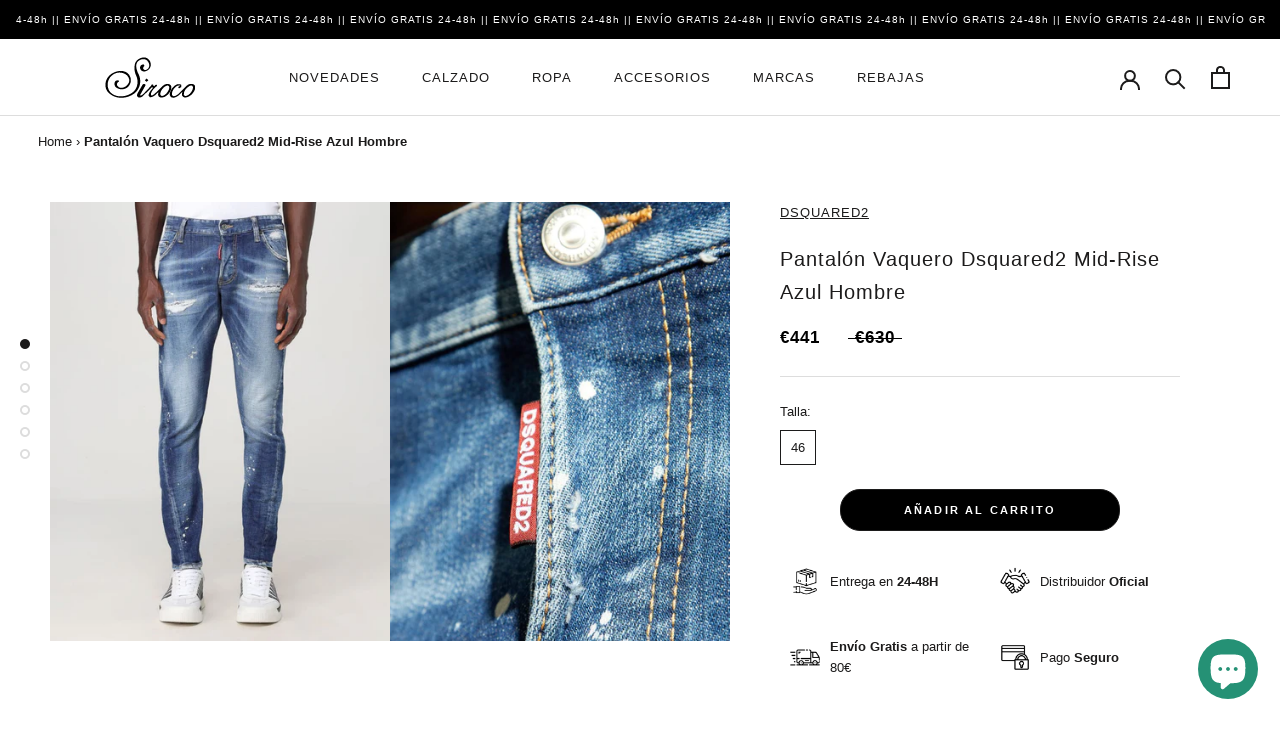

--- FILE ---
content_type: text/html; charset=utf-8
request_url: https://capitansiroco.com/products/pantalon-vaquero-dsquared2-mid-rise-azul-hombre-s74lb1587s30872470
body_size: 39873
content:
<!doctype html>

<html class="no-js" lang="es">
  <head>
<script>
window.KiwiSizing = window.KiwiSizing === undefined ? {} : window.KiwiSizing;
KiwiSizing.shop = "capitan-siroco.myshopify.com";


KiwiSizing.data = {
  collections: "648492286275,411141275866,413641015514,623971795267,410874675418,413702947034,413642260698,416522141914,413642195162,413623320794",
  tags: "Hombre,Novedades,O\/I24,Pantalones,Ropa",
  product: "9424228221251",
  vendor: "DSQUARED2",
  type: "Pantalones",
  title: "Pantalón Vaquero Dsquared2 Mid-Rise Azul Hombre",
  images: ["\/\/capitansiroco.com\/cdn\/shop\/files\/S74LB1587S30872470_1_-3_6c273fd2-cb61-4e85-b4db-52d075f464a3.jpg?v=1757402303","\/\/capitansiroco.com\/cdn\/shop\/files\/S74LB1587S30872470_1_-1.jpg?v=1757402303","\/\/capitansiroco.com\/cdn\/shop\/files\/S74LB1587S30872470_1_2cbe68c0-59b4-4c54-8ea8-b96fde3943b5.jpg?v=1757402303","\/\/capitansiroco.com\/cdn\/shop\/files\/S74LB1587S30872470_1_-1_5abe167e-9d16-4047-9524-5109a1210943.jpg?v=1757402303","\/\/capitansiroco.com\/cdn\/shop\/files\/S74LB1587S30872470_1_-2_efea4f01-93e2-420f-a129-7aee3f052615.jpg?v=1757402303","\/\/capitansiroco.com\/cdn\/shop\/files\/S74LB1587S30872470_1.jpg?v=1757402303"],
  options: [{"name":"Color","position":1,"values":["AZUL"]},{"name":"Talla","position":2,"values":["46","48","50","52"]}],
  variants: [{"id":51845031231811,"title":"AZUL \/ 46","option1":"AZUL","option2":"46","option3":null,"sku":"S74LB1587S30872.AZUL.46","requires_shipping":true,"taxable":true,"featured_image":null,"available":true,"name":"Pantalón Vaquero Dsquared2 Mid-Rise Azul Hombre - AZUL \/ 46","public_title":"AZUL \/ 46","options":["AZUL","46"],"price":44100,"weight":0,"compare_at_price":63000,"inventory_management":"shopify","barcode":"8054148622862","requires_selling_plan":false,"selling_plan_allocations":[]},{"id":51845031264579,"title":"AZUL \/ 48","option1":"AZUL","option2":"48","option3":null,"sku":"S74LB1587S30872.AZUL.48","requires_shipping":true,"taxable":true,"featured_image":null,"available":false,"name":"Pantalón Vaquero Dsquared2 Mid-Rise Azul Hombre - AZUL \/ 48","public_title":"AZUL \/ 48","options":["AZUL","48"],"price":44100,"weight":0,"compare_at_price":63000,"inventory_management":"shopify","barcode":"8054148621469","requires_selling_plan":false,"selling_plan_allocations":[]},{"id":51845031297347,"title":"AZUL \/ 50","option1":"AZUL","option2":"50","option3":null,"sku":"S74LB1587S30872.AZUL.50","requires_shipping":true,"taxable":true,"featured_image":null,"available":false,"name":"Pantalón Vaquero Dsquared2 Mid-Rise Azul Hombre - AZUL \/ 50","public_title":"AZUL \/ 50","options":["AZUL","50"],"price":44100,"weight":0,"compare_at_price":63000,"inventory_management":"shopify","barcode":"8054148622879","requires_selling_plan":false,"selling_plan_allocations":[]},{"id":51845031330115,"title":"AZUL \/ 52","option1":"AZUL","option2":"52","option3":null,"sku":"S74LB1587S30872.AZUL.52","requires_shipping":true,"taxable":true,"featured_image":null,"available":false,"name":"Pantalón Vaquero Dsquared2 Mid-Rise Azul Hombre - AZUL \/ 52","public_title":"AZUL \/ 52","options":["AZUL","52"],"price":44100,"weight":0,"compare_at_price":63000,"inventory_management":"shopify","barcode":"900002499903","requires_selling_plan":false,"selling_plan_allocations":[]}],
};

</script>
    <meta charset="utf-8"> 
    <meta http-equiv="X-UA-Compatible" content="IE=edge,chrome=1">
    <meta name="viewport" content="width=device-width, initial-scale=1.0, height=device-height, minimum-scale=1.0, maximum-scale=1.0">
    <meta name="theme-color" content="">
    <meta name="keywords" content="moda mujer, moda hombre, zapatillas mujer, zapatillas hombre, lacoste zapatillas, comprar lacoste, comprar guess, comprar calvin klein, comprar north face, tienda online, comprar ropa" />
    <title>
      Pantalón Vaquero Dsquared2 Mid-Rise Azul Hombre S74LB1587S30872470 | Comprar Online en Capitán Siroco &ndash; Capitan Siroco
    </title><meta name="description" content="≫ Comprar Pantalón Vaquero Dsquared2 Mid-Rise Azul Hombre en【Capitán Siroco】✈️ Envío Express Gratis ✔️ Pago seguro ✅ 14 Días Devolución"><link rel="canonical" href="https://capitansiroco.com/products/pantalon-vaquero-dsquared2-mid-rise-azul-hombre-s74lb1587s30872470"><link rel="shortcut icon" href="//capitansiroco.com/cdn/shop/files/WhatsApp_Image_2022-10-30_at_11.08.45_AM_96x.jpg?v=1667124952" type="image/png"><meta property="og:type" content="product">
  <meta property="og:title" content="Pantalón Vaquero Dsquared2 Mid-Rise Azul Hombre"><meta property="og:image" content="http://capitansiroco.com/cdn/shop/files/S74LB1587S30872470_1_-3_6c273fd2-cb61-4e85-b4db-52d075f464a3.jpg?v=1757402303">
    <meta property="og:image:secure_url" content="https://capitansiroco.com/cdn/shop/files/S74LB1587S30872470_1_-3_6c273fd2-cb61-4e85-b4db-52d075f464a3.jpg?v=1757402303">
    <meta property="og:image:width" content="1000">
    <meta property="og:image:height" content="1292"><meta property="product:price:amount" content="441,00">
  <meta property="product:price:currency" content="EUR"><meta property="og:description" content="≫ Comprar Pantalón Vaquero Dsquared2 Mid-Rise Azul Hombre en【Capitán Siroco】✈️ Envío Express Gratis ✔️ Pago seguro ✅ 14 Días Devolución"><meta property="og:url" content="https://capitansiroco.com/products/pantalon-vaquero-dsquared2-mid-rise-azul-hombre-s74lb1587s30872470">
<meta property="og:site_name" content="Capitan Siroco"><meta name="twitter:card" content="summary"><meta name="twitter:title" content="Pantalón Vaquero Dsquared2 Mid-Rise Azul Hombre">
  <meta name="twitter:description" content="Referencia: S74LB1587S30872470">
  <meta name="twitter:image" content="https://capitansiroco.com/cdn/shop/files/S74LB1587S30872470_1_-3_6c273fd2-cb61-4e85-b4db-52d075f464a3_600x600_crop_center.jpg?v=1757402303">
    <style>
  
  

  
  
  

  :root {
    --heading-font-family : "system_ui", -apple-system, 'Segoe UI', Roboto, 'Helvetica Neue', 'Noto Sans', 'Liberation Sans', Arial, sans-serif, 'Apple Color Emoji', 'Segoe UI Emoji', 'Segoe UI Symbol', 'Noto Color Emoji';
    --heading-font-weight : 400;
    --heading-font-style  : normal;

    --text-font-family : "system_ui", -apple-system, 'Segoe UI', Roboto, 'Helvetica Neue', 'Noto Sans', 'Liberation Sans', Arial, sans-serif, 'Apple Color Emoji', 'Segoe UI Emoji', 'Segoe UI Symbol', 'Noto Color Emoji';
    --text-font-weight : 400;
    --text-font-style  : normal;

    --base-text-font-size   : 13px;
    --default-text-font-size: 14px;--background          : #ffffff;
    --background-rgb      : 255, 255, 255;
    --light-background    : #ffffff;
    --light-background-rgb: 255, 255, 255;
    --heading-color       : #1c1b1b;
    --text-color          : #1c1b1b;
    --text-color-rgb      : 28, 27, 27;
    --text-color-light    : #6a6a6a;
    --text-color-light-rgb: 106, 106, 106;
    --link-color          : #6a6a6a;
    --link-color-rgb      : 106, 106, 106;
    --border-color        : #dddddd;
    --border-color-rgb    : 221, 221, 221;

    --button-background    : #1c1b1b;
    --button-background-rgb: 28, 27, 27;
    --button-text-color    : #ffffff;

    --header-background       : #ffffff;
    --header-heading-color    : #1c1b1b;
    --header-light-text-color : #6a6a6a;
    --header-border-color     : #dddddd;

    --footer-background    : #ffffff;
    --footer-text-color    : #6a6a6a;
    --footer-heading-color : #1c1b1b;
    --footer-border-color  : #e9e9e9;

    --navigation-background      : #1c1b1b;
    --navigation-background-rgb  : 28, 27, 27;
    --navigation-text-color      : #ffffff;
    --navigation-text-color-light: rgba(255, 255, 255, 0.5);
    --navigation-border-color    : rgba(255, 255, 255, 0.25);

    --newsletter-popup-background     : #1c1b1b;
    --newsletter-popup-text-color     : #ffffff;
    --newsletter-popup-text-color-rgb : 255, 255, 255;

    --secondary-elements-background       : #1c1b1b;
    --secondary-elements-background-rgb   : 28, 27, 27;
    --secondary-elements-text-color       : #ffffff;
    --secondary-elements-text-color-light : rgba(255, 255, 255, 0.5);
    --secondary-elements-border-color     : rgba(255, 255, 255, 0.25);

    --product-sale-price-color    : #f94c43;
    --product-sale-price-color-rgb: 249, 76, 67;

    /* Shopify related variables */
    --payment-terms-background-color: #ffffff;

    /* Products */

    --horizontal-spacing-four-products-per-row: 60px;
        --horizontal-spacing-two-products-per-row : 60px;

    --vertical-spacing-four-products-per-row: 60px;
        --vertical-spacing-two-products-per-row : 75px;

    /* Animation */
    --drawer-transition-timing: cubic-bezier(0.645, 0.045, 0.355, 1);
    --header-base-height: 80px; /* We set a default for browsers that do not support CSS variables */

    /* Cursors */
    --cursor-zoom-in-svg    : url(//capitansiroco.com/cdn/shop/t/2/assets/cursor-zoom-in.svg?v=170532930330058140181658156224);
    --cursor-zoom-in-2x-svg : url(//capitansiroco.com/cdn/shop/t/2/assets/cursor-zoom-in-2x.svg?v=56685658183649387561658156215);
  }
</style>

<script>
  // IE11 does not have support for CSS variables, so we have to polyfill them
  if (!(((window || {}).CSS || {}).supports && window.CSS.supports('(--a: 0)'))) {
    const script = document.createElement('script');
    script.type = 'text/javascript';
    script.src = 'https://cdn.jsdelivr.net/npm/css-vars-ponyfill@2';
    script.onload = function() {
      cssVars({});
    };

    document.getElementsByTagName('head')[0].appendChild(script);
  }
</script>

    <script>window.performance && window.performance.mark && window.performance.mark('shopify.content_for_header.start');</script><meta name="facebook-domain-verification" content="iotc5l5y8mr225f6m9i3mfvbwnrg71">
<meta id="shopify-digital-wallet" name="shopify-digital-wallet" content="/65661894874/digital_wallets/dialog">
<meta name="shopify-checkout-api-token" content="91b391c9ff59600f6fb78e32be4f8f16">
<meta id="in-context-paypal-metadata" data-shop-id="65661894874" data-venmo-supported="false" data-environment="production" data-locale="es_ES" data-paypal-v4="true" data-currency="EUR">
<link rel="alternate" hreflang="x-default" href="https://capitansiroco.com/products/pantalon-vaquero-dsquared2-mid-rise-azul-hombre-s74lb1587s30872470">
<link rel="alternate" hreflang="fr-FR" href="https://capitansiroco.com/fr-fr/products/pantalon-vaquero-dsquared2-mid-rise-azul-hombre-s74lb1587s30872470">
<link rel="alternate" hreflang="en-AT" href="https://capitansiroco.com/en-eu/products/pantalon-vaquero-dsquared2-mid-rise-azul-hombre-s74lb1587s30872470">
<link rel="alternate" hreflang="en-BE" href="https://capitansiroco.com/en-eu/products/pantalon-vaquero-dsquared2-mid-rise-azul-hombre-s74lb1587s30872470">
<link rel="alternate" hreflang="en-CH" href="https://capitansiroco.com/en-eu/products/pantalon-vaquero-dsquared2-mid-rise-azul-hombre-s74lb1587s30872470">
<link rel="alternate" hreflang="en-CZ" href="https://capitansiroco.com/en-eu/products/pantalon-vaquero-dsquared2-mid-rise-azul-hombre-s74lb1587s30872470">
<link rel="alternate" hreflang="en-DE" href="https://capitansiroco.com/en-eu/products/pantalon-vaquero-dsquared2-mid-rise-azul-hombre-s74lb1587s30872470">
<link rel="alternate" hreflang="en-DK" href="https://capitansiroco.com/en-eu/products/pantalon-vaquero-dsquared2-mid-rise-azul-hombre-s74lb1587s30872470">
<link rel="alternate" hreflang="en-FI" href="https://capitansiroco.com/en-eu/products/pantalon-vaquero-dsquared2-mid-rise-azul-hombre-s74lb1587s30872470">
<link rel="alternate" hreflang="en-GB" href="https://capitansiroco.com/en-eu/products/pantalon-vaquero-dsquared2-mid-rise-azul-hombre-s74lb1587s30872470">
<link rel="alternate" hreflang="en-IE" href="https://capitansiroco.com/en-eu/products/pantalon-vaquero-dsquared2-mid-rise-azul-hombre-s74lb1587s30872470">
<link rel="alternate" hreflang="en-IT" href="https://capitansiroco.com/en-eu/products/pantalon-vaquero-dsquared2-mid-rise-azul-hombre-s74lb1587s30872470">
<link rel="alternate" hreflang="en-NL" href="https://capitansiroco.com/en-eu/products/pantalon-vaquero-dsquared2-mid-rise-azul-hombre-s74lb1587s30872470">
<link rel="alternate" hreflang="en-NO" href="https://capitansiroco.com/en-eu/products/pantalon-vaquero-dsquared2-mid-rise-azul-hombre-s74lb1587s30872470">
<link rel="alternate" hreflang="en-PL" href="https://capitansiroco.com/en-eu/products/pantalon-vaquero-dsquared2-mid-rise-azul-hombre-s74lb1587s30872470">
<link rel="alternate" hreflang="en-PT" href="https://capitansiroco.com/en-eu/products/pantalon-vaquero-dsquared2-mid-rise-azul-hombre-s74lb1587s30872470">
<link rel="alternate" hreflang="en-SE" href="https://capitansiroco.com/en-eu/products/pantalon-vaquero-dsquared2-mid-rise-azul-hombre-s74lb1587s30872470">
<link rel="alternate" hreflang="en-LU" href="https://capitansiroco.com/en-eu/products/pantalon-vaquero-dsquared2-mid-rise-azul-hombre-s74lb1587s30872470">
<link rel="alternate" hreflang="en-HU" href="https://capitansiroco.com/en-eu/products/pantalon-vaquero-dsquared2-mid-rise-azul-hombre-s74lb1587s30872470">
<link rel="alternate" hreflang="en-EE" href="https://capitansiroco.com/en-eu/products/pantalon-vaquero-dsquared2-mid-rise-azul-hombre-s74lb1587s30872470">
<link rel="alternate" hreflang="en-LT" href="https://capitansiroco.com/en-eu/products/pantalon-vaquero-dsquared2-mid-rise-azul-hombre-s74lb1587s30872470">
<link rel="alternate" hreflang="en-LV" href="https://capitansiroco.com/en-eu/products/pantalon-vaquero-dsquared2-mid-rise-azul-hombre-s74lb1587s30872470">
<link rel="alternate" hreflang="en-RO" href="https://capitansiroco.com/en-eu/products/pantalon-vaquero-dsquared2-mid-rise-azul-hombre-s74lb1587s30872470">
<link rel="alternate" hreflang="en-SI" href="https://capitansiroco.com/en-eu/products/pantalon-vaquero-dsquared2-mid-rise-azul-hombre-s74lb1587s30872470">
<link rel="alternate" hreflang="en-SK" href="https://capitansiroco.com/en-eu/products/pantalon-vaquero-dsquared2-mid-rise-azul-hombre-s74lb1587s30872470">
<link rel="alternate" hreflang="en-BG" href="https://capitansiroco.com/en-eu/products/pantalon-vaquero-dsquared2-mid-rise-azul-hombre-s74lb1587s30872470">
<link rel="alternate" hreflang="en-HR" href="https://capitansiroco.com/en-eu/products/pantalon-vaquero-dsquared2-mid-rise-azul-hombre-s74lb1587s30872470">
<link rel="alternate" hreflang="en-RS" href="https://capitansiroco.com/en-eu/products/pantalon-vaquero-dsquared2-mid-rise-azul-hombre-s74lb1587s30872470">
<link rel="alternate" hreflang="en-GR" href="https://capitansiroco.com/en-eu/products/pantalon-vaquero-dsquared2-mid-rise-azul-hombre-s74lb1587s30872470">
<link rel="alternate" hreflang="en-TR" href="https://capitansiroco.com/en-eu/products/pantalon-vaquero-dsquared2-mid-rise-azul-hombre-s74lb1587s30872470">
<link rel="alternate" type="application/json+oembed" href="https://capitansiroco.com/products/pantalon-vaquero-dsquared2-mid-rise-azul-hombre-s74lb1587s30872470.oembed">
<script async="async" src="/checkouts/internal/preloads.js?locale=es-ES"></script>
<link rel="preconnect" href="https://shop.app" crossorigin="anonymous">
<script async="async" src="https://shop.app/checkouts/internal/preloads.js?locale=es-ES&shop_id=65661894874" crossorigin="anonymous"></script>
<script id="apple-pay-shop-capabilities" type="application/json">{"shopId":65661894874,"countryCode":"ES","currencyCode":"EUR","merchantCapabilities":["supports3DS"],"merchantId":"gid:\/\/shopify\/Shop\/65661894874","merchantName":"Capitan Siroco","requiredBillingContactFields":["postalAddress","email","phone"],"requiredShippingContactFields":["postalAddress","email","phone"],"shippingType":"shipping","supportedNetworks":["visa","maestro","masterCard","amex"],"total":{"type":"pending","label":"Capitan Siroco","amount":"1.00"},"shopifyPaymentsEnabled":true,"supportsSubscriptions":true}</script>
<script id="shopify-features" type="application/json">{"accessToken":"91b391c9ff59600f6fb78e32be4f8f16","betas":["rich-media-storefront-analytics"],"domain":"capitansiroco.com","predictiveSearch":true,"shopId":65661894874,"locale":"es"}</script>
<script>var Shopify = Shopify || {};
Shopify.shop = "capitan-siroco.myshopify.com";
Shopify.locale = "es";
Shopify.currency = {"active":"EUR","rate":"1.0"};
Shopify.country = "ES";
Shopify.theme = {"name":"Capitan-Siroco\/master","id":134217892058,"schema_name":"Theme Vectoriam","schema_version":"2.0.1","theme_store_id":null,"role":"main"};
Shopify.theme.handle = "null";
Shopify.theme.style = {"id":null,"handle":null};
Shopify.cdnHost = "capitansiroco.com/cdn";
Shopify.routes = Shopify.routes || {};
Shopify.routes.root = "/";</script>
<script type="module">!function(o){(o.Shopify=o.Shopify||{}).modules=!0}(window);</script>
<script>!function(o){function n(){var o=[];function n(){o.push(Array.prototype.slice.apply(arguments))}return n.q=o,n}var t=o.Shopify=o.Shopify||{};t.loadFeatures=n(),t.autoloadFeatures=n()}(window);</script>
<script>
  window.ShopifyPay = window.ShopifyPay || {};
  window.ShopifyPay.apiHost = "shop.app\/pay";
  window.ShopifyPay.redirectState = null;
</script>
<script id="shop-js-analytics" type="application/json">{"pageType":"product"}</script>
<script defer="defer" async type="module" src="//capitansiroco.com/cdn/shopifycloud/shop-js/modules/v2/client.init-shop-cart-sync_BohVdKDy.es.esm.js"></script>
<script defer="defer" async type="module" src="//capitansiroco.com/cdn/shopifycloud/shop-js/modules/v2/chunk.common_SP2Dd4J3.esm.js"></script>
<script type="module">
  await import("//capitansiroco.com/cdn/shopifycloud/shop-js/modules/v2/client.init-shop-cart-sync_BohVdKDy.es.esm.js");
await import("//capitansiroco.com/cdn/shopifycloud/shop-js/modules/v2/chunk.common_SP2Dd4J3.esm.js");

  window.Shopify.SignInWithShop?.initShopCartSync?.({"fedCMEnabled":true,"windoidEnabled":true});

</script>
<script>
  window.Shopify = window.Shopify || {};
  if (!window.Shopify.featureAssets) window.Shopify.featureAssets = {};
  window.Shopify.featureAssets['shop-js'] = {"shop-cart-sync":["modules/v2/client.shop-cart-sync_DBvmA8A8.es.esm.js","modules/v2/chunk.common_SP2Dd4J3.esm.js"],"init-fed-cm":["modules/v2/client.init-fed-cm_QBy1ENRM.es.esm.js","modules/v2/chunk.common_SP2Dd4J3.esm.js"],"shop-button":["modules/v2/client.shop-button_xWhTL4sy.es.esm.js","modules/v2/chunk.common_SP2Dd4J3.esm.js"],"init-shop-cart-sync":["modules/v2/client.init-shop-cart-sync_BohVdKDy.es.esm.js","modules/v2/chunk.common_SP2Dd4J3.esm.js"],"init-shop-email-lookup-coordinator":["modules/v2/client.init-shop-email-lookup-coordinator_B_CX6lJm.es.esm.js","modules/v2/chunk.common_SP2Dd4J3.esm.js"],"init-windoid":["modules/v2/client.init-windoid_CoyE4j4h.es.esm.js","modules/v2/chunk.common_SP2Dd4J3.esm.js"],"pay-button":["modules/v2/client.pay-button_Dufzr0kt.es.esm.js","modules/v2/chunk.common_SP2Dd4J3.esm.js"],"shop-toast-manager":["modules/v2/client.shop-toast-manager_Cd6LuKXg.es.esm.js","modules/v2/chunk.common_SP2Dd4J3.esm.js"],"shop-cash-offers":["modules/v2/client.shop-cash-offers_DxMwKqBj.es.esm.js","modules/v2/chunk.common_SP2Dd4J3.esm.js","modules/v2/chunk.modal_B_RaUjbl.esm.js"],"shop-login-button":["modules/v2/client.shop-login-button_CCZ7lDEB.es.esm.js","modules/v2/chunk.common_SP2Dd4J3.esm.js","modules/v2/chunk.modal_B_RaUjbl.esm.js"],"avatar":["modules/v2/client.avatar_BTnouDA3.es.esm.js"],"init-shop-for-new-customer-accounts":["modules/v2/client.init-shop-for-new-customer-accounts_DnkryHe7.es.esm.js","modules/v2/client.shop-login-button_CCZ7lDEB.es.esm.js","modules/v2/chunk.common_SP2Dd4J3.esm.js","modules/v2/chunk.modal_B_RaUjbl.esm.js"],"init-customer-accounts-sign-up":["modules/v2/client.init-customer-accounts-sign-up_CHh-C8ED.es.esm.js","modules/v2/client.shop-login-button_CCZ7lDEB.es.esm.js","modules/v2/chunk.common_SP2Dd4J3.esm.js","modules/v2/chunk.modal_B_RaUjbl.esm.js"],"init-customer-accounts":["modules/v2/client.init-customer-accounts_CZLL_sxP.es.esm.js","modules/v2/client.shop-login-button_CCZ7lDEB.es.esm.js","modules/v2/chunk.common_SP2Dd4J3.esm.js","modules/v2/chunk.modal_B_RaUjbl.esm.js"],"shop-follow-button":["modules/v2/client.shop-follow-button_O5aFKBqG.es.esm.js","modules/v2/chunk.common_SP2Dd4J3.esm.js","modules/v2/chunk.modal_B_RaUjbl.esm.js"],"checkout-modal":["modules/v2/client.checkout-modal_azoecU4h.es.esm.js","modules/v2/chunk.common_SP2Dd4J3.esm.js","modules/v2/chunk.modal_B_RaUjbl.esm.js"],"lead-capture":["modules/v2/client.lead-capture_CLGK-CM6.es.esm.js","modules/v2/chunk.common_SP2Dd4J3.esm.js","modules/v2/chunk.modal_B_RaUjbl.esm.js"],"shop-login":["modules/v2/client.shop-login_CdTAdiB7.es.esm.js","modules/v2/chunk.common_SP2Dd4J3.esm.js","modules/v2/chunk.modal_B_RaUjbl.esm.js"],"payment-terms":["modules/v2/client.payment-terms_CZkIGNFf.es.esm.js","modules/v2/chunk.common_SP2Dd4J3.esm.js","modules/v2/chunk.modal_B_RaUjbl.esm.js"]};
</script>
<script>(function() {
  var isLoaded = false;
  function asyncLoad() {
    if (isLoaded) return;
    isLoaded = true;
    var urls = ["https:\/\/app.kiwisizing.com\/web\/js\/dist\/kiwiSizing\/plugin\/SizingPlugin.prod.js?v=329\u0026shop=capitan-siroco.myshopify.com","https:\/\/d2badvwg0mti9p.cloudfront.net\/script.js?shop=capitan-siroco.myshopify.com\u0026shop=capitan-siroco.myshopify.com","\/\/swymv3free-01.azureedge.net\/code\/swym-shopify.js?shop=capitan-siroco.myshopify.com","https:\/\/s3.eu-west-1.amazonaws.com\/production-klarna-il-shopify-osm\/a6c5e37d3b587ca7438f15aa90b429b47085a035\/capitan-siroco.myshopify.com-1708628669667.js?shop=capitan-siroco.myshopify.com"];
    for (var i = 0; i < urls.length; i++) {
      var s = document.createElement('script');
      s.type = 'text/javascript';
      s.async = true;
      s.src = urls[i];
      var x = document.getElementsByTagName('script')[0];
      x.parentNode.insertBefore(s, x);
    }
  };
  if(window.attachEvent) {
    window.attachEvent('onload', asyncLoad);
  } else {
    window.addEventListener('load', asyncLoad, false);
  }
})();</script>
<script id="__st">var __st={"a":65661894874,"offset":3600,"reqid":"1be94b4a-be08-4f4e-a484-36077806fc29-1765570190","pageurl":"capitansiroco.com\/products\/pantalon-vaquero-dsquared2-mid-rise-azul-hombre-s74lb1587s30872470","u":"f5d3d05e6a44","p":"product","rtyp":"product","rid":9424228221251};</script>
<script>window.ShopifyPaypalV4VisibilityTracking = true;</script>
<script id="captcha-bootstrap">!function(){'use strict';const t='contact',e='account',n='new_comment',o=[[t,t],['blogs',n],['comments',n],[t,'customer']],c=[[e,'customer_login'],[e,'guest_login'],[e,'recover_customer_password'],[e,'create_customer']],r=t=>t.map((([t,e])=>`form[action*='/${t}']:not([data-nocaptcha='true']) input[name='form_type'][value='${e}']`)).join(','),a=t=>()=>t?[...document.querySelectorAll(t)].map((t=>t.form)):[];function s(){const t=[...o],e=r(t);return a(e)}const i='password',u='form_key',d=['recaptcha-v3-token','g-recaptcha-response','h-captcha-response',i],f=()=>{try{return window.sessionStorage}catch{return}},m='__shopify_v',_=t=>t.elements[u];function p(t,e,n=!1){try{const o=window.sessionStorage,c=JSON.parse(o.getItem(e)),{data:r}=function(t){const{data:e,action:n}=t;return t[m]||n?{data:e,action:n}:{data:t,action:n}}(c);for(const[e,n]of Object.entries(r))t.elements[e]&&(t.elements[e].value=n);n&&o.removeItem(e)}catch(o){console.error('form repopulation failed',{error:o})}}const l='form_type',E='cptcha';function T(t){t.dataset[E]=!0}const w=window,h=w.document,L='Shopify',v='ce_forms',y='captcha';let A=!1;((t,e)=>{const n=(g='f06e6c50-85a8-45c8-87d0-21a2b65856fe',I='https://cdn.shopify.com/shopifycloud/storefront-forms-hcaptcha/ce_storefront_forms_captcha_hcaptcha.v1.5.2.iife.js',D={infoText:'Protegido por hCaptcha',privacyText:'Privacidad',termsText:'Términos'},(t,e,n)=>{const o=w[L][v],c=o.bindForm;if(c)return c(t,g,e,D).then(n);var r;o.q.push([[t,g,e,D],n]),r=I,A||(h.body.append(Object.assign(h.createElement('script'),{id:'captcha-provider',async:!0,src:r})),A=!0)});var g,I,D;w[L]=w[L]||{},w[L][v]=w[L][v]||{},w[L][v].q=[],w[L][y]=w[L][y]||{},w[L][y].protect=function(t,e){n(t,void 0,e),T(t)},Object.freeze(w[L][y]),function(t,e,n,w,h,L){const[v,y,A,g]=function(t,e,n){const i=e?o:[],u=t?c:[],d=[...i,...u],f=r(d),m=r(i),_=r(d.filter((([t,e])=>n.includes(e))));return[a(f),a(m),a(_),s()]}(w,h,L),I=t=>{const e=t.target;return e instanceof HTMLFormElement?e:e&&e.form},D=t=>v().includes(t);t.addEventListener('submit',(t=>{const e=I(t);if(!e)return;const n=D(e)&&!e.dataset.hcaptchaBound&&!e.dataset.recaptchaBound,o=_(e),c=g().includes(e)&&(!o||!o.value);(n||c)&&t.preventDefault(),c&&!n&&(function(t){try{if(!f())return;!function(t){const e=f();if(!e)return;const n=_(t);if(!n)return;const o=n.value;o&&e.removeItem(o)}(t);const e=Array.from(Array(32),(()=>Math.random().toString(36)[2])).join('');!function(t,e){_(t)||t.append(Object.assign(document.createElement('input'),{type:'hidden',name:u})),t.elements[u].value=e}(t,e),function(t,e){const n=f();if(!n)return;const o=[...t.querySelectorAll(`input[type='${i}']`)].map((({name:t})=>t)),c=[...d,...o],r={};for(const[a,s]of new FormData(t).entries())c.includes(a)||(r[a]=s);n.setItem(e,JSON.stringify({[m]:1,action:t.action,data:r}))}(t,e)}catch(e){console.error('failed to persist form',e)}}(e),e.submit())}));const S=(t,e)=>{t&&!t.dataset[E]&&(n(t,e.some((e=>e===t))),T(t))};for(const o of['focusin','change'])t.addEventListener(o,(t=>{const e=I(t);D(e)&&S(e,y())}));const B=e.get('form_key'),M=e.get(l),P=B&&M;t.addEventListener('DOMContentLoaded',(()=>{const t=y();if(P)for(const e of t)e.elements[l].value===M&&p(e,B);[...new Set([...A(),...v().filter((t=>'true'===t.dataset.shopifyCaptcha))])].forEach((e=>S(e,t)))}))}(h,new URLSearchParams(w.location.search),n,t,e,['guest_login'])})(!0,!0)}();</script>
<script integrity="sha256-52AcMU7V7pcBOXWImdc/TAGTFKeNjmkeM1Pvks/DTgc=" data-source-attribution="shopify.loadfeatures" defer="defer" src="//capitansiroco.com/cdn/shopifycloud/storefront/assets/storefront/load_feature-81c60534.js" crossorigin="anonymous"></script>
<script crossorigin="anonymous" defer="defer" src="//capitansiroco.com/cdn/shopifycloud/storefront/assets/shopify_pay/storefront-65b4c6d7.js?v=20250812"></script>
<script data-source-attribution="shopify.dynamic_checkout.dynamic.init">var Shopify=Shopify||{};Shopify.PaymentButton=Shopify.PaymentButton||{isStorefrontPortableWallets:!0,init:function(){window.Shopify.PaymentButton.init=function(){};var t=document.createElement("script");t.src="https://capitansiroco.com/cdn/shopifycloud/portable-wallets/latest/portable-wallets.es.js",t.type="module",document.head.appendChild(t)}};
</script>
<script data-source-attribution="shopify.dynamic_checkout.buyer_consent">
  function portableWalletsHideBuyerConsent(e){var t=document.getElementById("shopify-buyer-consent"),n=document.getElementById("shopify-subscription-policy-button");t&&n&&(t.classList.add("hidden"),t.setAttribute("aria-hidden","true"),n.removeEventListener("click",e))}function portableWalletsShowBuyerConsent(e){var t=document.getElementById("shopify-buyer-consent"),n=document.getElementById("shopify-subscription-policy-button");t&&n&&(t.classList.remove("hidden"),t.removeAttribute("aria-hidden"),n.addEventListener("click",e))}window.Shopify?.PaymentButton&&(window.Shopify.PaymentButton.hideBuyerConsent=portableWalletsHideBuyerConsent,window.Shopify.PaymentButton.showBuyerConsent=portableWalletsShowBuyerConsent);
</script>
<script data-source-attribution="shopify.dynamic_checkout.cart.bootstrap">document.addEventListener("DOMContentLoaded",(function(){function t(){return document.querySelector("shopify-accelerated-checkout-cart, shopify-accelerated-checkout")}if(t())Shopify.PaymentButton.init();else{new MutationObserver((function(e,n){t()&&(Shopify.PaymentButton.init(),n.disconnect())})).observe(document.body,{childList:!0,subtree:!0})}}));
</script>
<link id="shopify-accelerated-checkout-styles" rel="stylesheet" media="screen" href="https://capitansiroco.com/cdn/shopifycloud/portable-wallets/latest/accelerated-checkout-backwards-compat.css" crossorigin="anonymous">
<style id="shopify-accelerated-checkout-cart">
        #shopify-buyer-consent {
  margin-top: 1em;
  display: inline-block;
  width: 100%;
}

#shopify-buyer-consent.hidden {
  display: none;
}

#shopify-subscription-policy-button {
  background: none;
  border: none;
  padding: 0;
  text-decoration: underline;
  font-size: inherit;
  cursor: pointer;
}

#shopify-subscription-policy-button::before {
  box-shadow: none;
}

      </style>

<script>window.performance && window.performance.mark && window.performance.mark('shopify.content_for_header.end');</script>

    <link rel="stylesheet" href="//capitansiroco.com/cdn/shop/t/2/assets/theme.css?v=43785046100877512931692866971">

    <script>// This allows to expose several variables to the global scope, to be used in scripts
      window.theme = {
        pageType: "product",
        moneyFormat: "€{{amount_with_comma_separator}}",
        moneyWithCurrencyFormat: "€{{amount_with_comma_separator}} EUR",
        productImageSize: "natural",
        searchMode: "product",
        showPageTransition: true,
        showElementStaggering: true,
        showImageZooming: true
      };

      window.routes = {
        rootUrl: "\/",
        rootUrlWithoutSlash: '',
        cartUrl: "\/cart",
        cartAddUrl: "\/cart\/add",
        cartChangeUrl: "\/cart\/change",
        searchUrl: "\/search",
        productRecommendationsUrl: "\/recommendations\/products"
      };

      window.languages = {
        cartAddNote: "Añadir una nota de pedido",
        cartEditNote: "Editar nota de pedido",
        productImageLoadingError: "Esta imagen no pudo ser cargada. Intente volver a cargar la página.",
        productFormAddToCart: "Añadir al carrito",
        productFormUnavailable: "No disponible",
        productFormSoldOut: "Agotado",
        shippingEstimatorOneResult: "1 opción disponible",
        shippingEstimatorMoreResults: "{{count}} opciones disponibles:",
        shippingEstimatorNoResults: "No se pudo encontrar ningún envío"
      };

      window.lazySizesConfig = {
        loadHidden: false,
        hFac: 0.5,
        expFactor: 2,
        ricTimeout: 150,
        lazyClass: 'Image--lazyLoad',
        loadingClass: 'Image--lazyLoading',
        loadedClass: 'Image--lazyLoaded'
      };

      document.documentElement.className = document.documentElement.className.replace('no-js', 'js');
      document.documentElement.style.setProperty('--window-height', window.innerHeight + 'px');

      // We do a quick detection of some features (we could use Modernizr but for so little...)
      (function() {
        document.documentElement.className += ((window.CSS && window.CSS.supports('(position: sticky) or (position: -webkit-sticky)')) ? ' supports-sticky' : ' no-supports-sticky');
        document.documentElement.className += (window.matchMedia('(-moz-touch-enabled: 1), (hover: none)')).matches ? ' no-supports-hover' : ' supports-hover';
      }());
    </script>

    <script src="//capitansiroco.com/cdn/shop/t/2/assets/lazysizes.min.js?v=174358363404432586981658156215" async></script><script src="https://polyfill-fastly.net/v3/polyfill.min.js?unknown=polyfill&features=fetch,Element.prototype.closest,Element.prototype.remove,Element.prototype.classList,Array.prototype.includes,Array.prototype.fill,Object.assign,CustomEvent,IntersectionObserver,IntersectionObserverEntry,URL" defer></script>
    <script src="//capitansiroco.com/cdn/shop/t/2/assets/libs.min.js?v=26178543184394469741658156221" defer></script>
    <script src="//capitansiroco.com/cdn/shop/t/2/assets/theme.min.js?v=55365834418760724951661339035" defer></script>
    <script src="//capitansiroco.com/cdn/shop/t/2/assets/custom.js?v=183944157590872491501658156221" defer></script>

    <script>
      (function () {
        window.onpageshow = function() {
          if (window.theme.showPageTransition) {
            var pageTransition = document.querySelector('.PageTransition');

            if (pageTransition) {
              pageTransition.style.visibility = 'visible';
              pageTransition.style.opacity = '0';
            }
          }

          // When the page is loaded from the cache, we have to reload the cart content
          document.documentElement.dispatchEvent(new CustomEvent('cart:refresh', {
            bubbles: true
          }));
        };
      })();
    </script>

    
  <script type="application/ld+json">
  {
    "@context": "http://schema.org",
    "@type": "Product",
    "offers": [{
          "@type": "Offer",
          "name": "AZUL \/ 46",
          "availability":"https://schema.org/InStock",
          "price": 441.0,
          "priceCurrency": "EUR",
          "priceValidUntil": "2025-12-22","sku": "S74LB1587S30872.AZUL.46","url": "/products/pantalon-vaquero-dsquared2-mid-rise-azul-hombre-s74lb1587s30872470?variant=51845031231811"
        },
{
          "@type": "Offer",
          "name": "AZUL \/ 48",
          "availability":"https://schema.org/OutOfStock",
          "price": 441.0,
          "priceCurrency": "EUR",
          "priceValidUntil": "2025-12-22","sku": "S74LB1587S30872.AZUL.48","url": "/products/pantalon-vaquero-dsquared2-mid-rise-azul-hombre-s74lb1587s30872470?variant=51845031264579"
        },
{
          "@type": "Offer",
          "name": "AZUL \/ 50",
          "availability":"https://schema.org/OutOfStock",
          "price": 441.0,
          "priceCurrency": "EUR",
          "priceValidUntil": "2025-12-22","sku": "S74LB1587S30872.AZUL.50","url": "/products/pantalon-vaquero-dsquared2-mid-rise-azul-hombre-s74lb1587s30872470?variant=51845031297347"
        },
{
          "@type": "Offer",
          "name": "AZUL \/ 52",
          "availability":"https://schema.org/OutOfStock",
          "price": 441.0,
          "priceCurrency": "EUR",
          "priceValidUntil": "2025-12-22","sku": "S74LB1587S30872.AZUL.52","url": "/products/pantalon-vaquero-dsquared2-mid-rise-azul-hombre-s74lb1587s30872470?variant=51845031330115"
        }
],
      "gtin13": "8054148622862",
      "productId": "8054148622862",
    "brand": {
      "name": "DSQUARED2"
    },
    "name": "Pantalón Vaquero Dsquared2 Mid-Rise Azul Hombre",
    "description": "Referencia: S74LB1587S30872470",
    "category": "Pantalones",
    "url": "/products/pantalon-vaquero-dsquared2-mid-rise-azul-hombre-s74lb1587s30872470",
    "sku": "S74LB1587S30872.AZUL.46",
    "image": {
      "@type": "ImageObject",
      "url": "https://capitansiroco.com/cdn/shop/files/S74LB1587S30872470_1_-3_6c273fd2-cb61-4e85-b4db-52d075f464a3_1024x.jpg?v=1757402303",
      "image": "https://capitansiroco.com/cdn/shop/files/S74LB1587S30872470_1_-3_6c273fd2-cb61-4e85-b4db-52d075f464a3_1024x.jpg?v=1757402303",
      "name": "Pantalón Vaquero Dsquared2 Mid-Rise Azul Hombre",
      "width": "1024",
      "height": "1024"
    }
  }
  </script>



  <script type="application/ld+json">
  {
    "@context": "http://schema.org",
    "@type": "BreadcrumbList",
  "itemListElement": [{
      "@type": "ListItem",
      "position": 1,
      "name": "Translation missing: es.general.breadcrumb.home",
      "item": "https://capitansiroco.com"
    },{
          "@type": "ListItem",
          "position": 2,
          "name": "Pantalón Vaquero Dsquared2 Mid-Rise Azul Hombre",
          "item": "https://capitansiroco.com/products/pantalon-vaquero-dsquared2-mid-rise-azul-hombre-s74lb1587s30872470"
        }]
  }
  </script>

  <!-- BEGIN app block: shopify://apps/klaviyo-email-marketing-sms/blocks/klaviyo-onsite-embed/2632fe16-c075-4321-a88b-50b567f42507 -->












  <script async src="https://static.klaviyo.com/onsite/js/UDsLEd/klaviyo.js?company_id=UDsLEd"></script>
  <script>!function(){if(!window.klaviyo){window._klOnsite=window._klOnsite||[];try{window.klaviyo=new Proxy({},{get:function(n,i){return"push"===i?function(){var n;(n=window._klOnsite).push.apply(n,arguments)}:function(){for(var n=arguments.length,o=new Array(n),w=0;w<n;w++)o[w]=arguments[w];var t="function"==typeof o[o.length-1]?o.pop():void 0,e=new Promise((function(n){window._klOnsite.push([i].concat(o,[function(i){t&&t(i),n(i)}]))}));return e}}})}catch(n){window.klaviyo=window.klaviyo||[],window.klaviyo.push=function(){var n;(n=window._klOnsite).push.apply(n,arguments)}}}}();</script>

  
    <script id="viewed_product">
      if (item == null) {
        var _learnq = _learnq || [];

        var MetafieldReviews = null
        var MetafieldYotpoRating = null
        var MetafieldYotpoCount = null
        var MetafieldLooxRating = null
        var MetafieldLooxCount = null
        var okendoProduct = null
        var okendoProductReviewCount = null
        var okendoProductReviewAverageValue = null
        try {
          // The following fields are used for Customer Hub recently viewed in order to add reviews.
          // This information is not part of __kla_viewed. Instead, it is part of __kla_viewed_reviewed_items
          MetafieldReviews = {};
          MetafieldYotpoRating = null
          MetafieldYotpoCount = null
          MetafieldLooxRating = null
          MetafieldLooxCount = null

          okendoProduct = null
          // If the okendo metafield is not legacy, it will error, which then requires the new json formatted data
          if (okendoProduct && 'error' in okendoProduct) {
            okendoProduct = null
          }
          okendoProductReviewCount = okendoProduct ? okendoProduct.reviewCount : null
          okendoProductReviewAverageValue = okendoProduct ? okendoProduct.reviewAverageValue : null
        } catch (error) {
          console.error('Error in Klaviyo onsite reviews tracking:', error);
        }

        var item = {
          Name: "Pantalón Vaquero Dsquared2 Mid-Rise Azul Hombre",
          ProductID: 9424228221251,
          Categories: ["Black Friday","DSQUARED2","Hombre","O\/I24","Pantalones","Pantalones Hombre","Rebajas","Rebajas Ropa","Ropa","Ropa Hombre"],
          ImageURL: "https://capitansiroco.com/cdn/shop/files/S74LB1587S30872470_1_-3_6c273fd2-cb61-4e85-b4db-52d075f464a3_grande.jpg?v=1757402303",
          URL: "https://capitansiroco.com/products/pantalon-vaquero-dsquared2-mid-rise-azul-hombre-s74lb1587s30872470",
          Brand: "DSQUARED2",
          Price: "€441,00",
          Value: "441,00",
          CompareAtPrice: "€630,00"
        };
        _learnq.push(['track', 'Viewed Product', item]);
        _learnq.push(['trackViewedItem', {
          Title: item.Name,
          ItemId: item.ProductID,
          Categories: item.Categories,
          ImageUrl: item.ImageURL,
          Url: item.URL,
          Metadata: {
            Brand: item.Brand,
            Price: item.Price,
            Value: item.Value,
            CompareAtPrice: item.CompareAtPrice
          },
          metafields:{
            reviews: MetafieldReviews,
            yotpo:{
              rating: MetafieldYotpoRating,
              count: MetafieldYotpoCount,
            },
            loox:{
              rating: MetafieldLooxRating,
              count: MetafieldLooxCount,
            },
            okendo: {
              rating: okendoProductReviewAverageValue,
              count: okendoProductReviewCount,
            }
          }
        }]);
      }
    </script>
  




  <script>
    window.klaviyoReviewsProductDesignMode = false
  </script>







<!-- END app block --><script src="https://cdn.shopify.com/extensions/7bc9bb47-adfa-4267-963e-cadee5096caf/inbox-1252/assets/inbox-chat-loader.js" type="text/javascript" defer="defer"></script>
<script src="https://cdn.shopify.com/extensions/019a95b7-f8f5-7151-96ef-a38c6e02e49c/socialwidget-instafeed-74/assets/social-widget.min.js" type="text/javascript" defer="defer"></script>
<link href="https://monorail-edge.shopifysvc.com" rel="dns-prefetch">
<script>(function(){if ("sendBeacon" in navigator && "performance" in window) {try {var session_token_from_headers = performance.getEntriesByType('navigation')[0].serverTiming.find(x => x.name == '_s').description;} catch {var session_token_from_headers = undefined;}var session_cookie_matches = document.cookie.match(/_shopify_s=([^;]*)/);var session_token_from_cookie = session_cookie_matches && session_cookie_matches.length === 2 ? session_cookie_matches[1] : "";var session_token = session_token_from_headers || session_token_from_cookie || "";function handle_abandonment_event(e) {var entries = performance.getEntries().filter(function(entry) {return /monorail-edge.shopifysvc.com/.test(entry.name);});if (!window.abandonment_tracked && entries.length === 0) {window.abandonment_tracked = true;var currentMs = Date.now();var navigation_start = performance.timing.navigationStart;var payload = {shop_id: 65661894874,url: window.location.href,navigation_start,duration: currentMs - navigation_start,session_token,page_type: "product"};window.navigator.sendBeacon("https://monorail-edge.shopifysvc.com/v1/produce", JSON.stringify({schema_id: "online_store_buyer_site_abandonment/1.1",payload: payload,metadata: {event_created_at_ms: currentMs,event_sent_at_ms: currentMs}}));}}window.addEventListener('pagehide', handle_abandonment_event);}}());</script>
<script id="web-pixels-manager-setup">(function e(e,d,r,n,o){if(void 0===o&&(o={}),!Boolean(null===(a=null===(i=window.Shopify)||void 0===i?void 0:i.analytics)||void 0===a?void 0:a.replayQueue)){var i,a;window.Shopify=window.Shopify||{};var t=window.Shopify;t.analytics=t.analytics||{};var s=t.analytics;s.replayQueue=[],s.publish=function(e,d,r){return s.replayQueue.push([e,d,r]),!0};try{self.performance.mark("wpm:start")}catch(e){}var l=function(){var e={modern:/Edge?\/(1{2}[4-9]|1[2-9]\d|[2-9]\d{2}|\d{4,})\.\d+(\.\d+|)|Firefox\/(1{2}[4-9]|1[2-9]\d|[2-9]\d{2}|\d{4,})\.\d+(\.\d+|)|Chrom(ium|e)\/(9{2}|\d{3,})\.\d+(\.\d+|)|(Maci|X1{2}).+ Version\/(15\.\d+|(1[6-9]|[2-9]\d|\d{3,})\.\d+)([,.]\d+|)( \(\w+\)|)( Mobile\/\w+|) Safari\/|Chrome.+OPR\/(9{2}|\d{3,})\.\d+\.\d+|(CPU[ +]OS|iPhone[ +]OS|CPU[ +]iPhone|CPU IPhone OS|CPU iPad OS)[ +]+(15[._]\d+|(1[6-9]|[2-9]\d|\d{3,})[._]\d+)([._]\d+|)|Android:?[ /-](13[3-9]|1[4-9]\d|[2-9]\d{2}|\d{4,})(\.\d+|)(\.\d+|)|Android.+Firefox\/(13[5-9]|1[4-9]\d|[2-9]\d{2}|\d{4,})\.\d+(\.\d+|)|Android.+Chrom(ium|e)\/(13[3-9]|1[4-9]\d|[2-9]\d{2}|\d{4,})\.\d+(\.\d+|)|SamsungBrowser\/([2-9]\d|\d{3,})\.\d+/,legacy:/Edge?\/(1[6-9]|[2-9]\d|\d{3,})\.\d+(\.\d+|)|Firefox\/(5[4-9]|[6-9]\d|\d{3,})\.\d+(\.\d+|)|Chrom(ium|e)\/(5[1-9]|[6-9]\d|\d{3,})\.\d+(\.\d+|)([\d.]+$|.*Safari\/(?![\d.]+ Edge\/[\d.]+$))|(Maci|X1{2}).+ Version\/(10\.\d+|(1[1-9]|[2-9]\d|\d{3,})\.\d+)([,.]\d+|)( \(\w+\)|)( Mobile\/\w+|) Safari\/|Chrome.+OPR\/(3[89]|[4-9]\d|\d{3,})\.\d+\.\d+|(CPU[ +]OS|iPhone[ +]OS|CPU[ +]iPhone|CPU IPhone OS|CPU iPad OS)[ +]+(10[._]\d+|(1[1-9]|[2-9]\d|\d{3,})[._]\d+)([._]\d+|)|Android:?[ /-](13[3-9]|1[4-9]\d|[2-9]\d{2}|\d{4,})(\.\d+|)(\.\d+|)|Mobile Safari.+OPR\/([89]\d|\d{3,})\.\d+\.\d+|Android.+Firefox\/(13[5-9]|1[4-9]\d|[2-9]\d{2}|\d{4,})\.\d+(\.\d+|)|Android.+Chrom(ium|e)\/(13[3-9]|1[4-9]\d|[2-9]\d{2}|\d{4,})\.\d+(\.\d+|)|Android.+(UC? ?Browser|UCWEB|U3)[ /]?(15\.([5-9]|\d{2,})|(1[6-9]|[2-9]\d|\d{3,})\.\d+)\.\d+|SamsungBrowser\/(5\.\d+|([6-9]|\d{2,})\.\d+)|Android.+MQ{2}Browser\/(14(\.(9|\d{2,})|)|(1[5-9]|[2-9]\d|\d{3,})(\.\d+|))(\.\d+|)|K[Aa][Ii]OS\/(3\.\d+|([4-9]|\d{2,})\.\d+)(\.\d+|)/},d=e.modern,r=e.legacy,n=navigator.userAgent;return n.match(d)?"modern":n.match(r)?"legacy":"unknown"}(),u="modern"===l?"modern":"legacy",c=(null!=n?n:{modern:"",legacy:""})[u],f=function(e){return[e.baseUrl,"/wpm","/b",e.hashVersion,"modern"===e.buildTarget?"m":"l",".js"].join("")}({baseUrl:d,hashVersion:r,buildTarget:u}),m=function(e){var d=e.version,r=e.bundleTarget,n=e.surface,o=e.pageUrl,i=e.monorailEndpoint;return{emit:function(e){var a=e.status,t=e.errorMsg,s=(new Date).getTime(),l=JSON.stringify({metadata:{event_sent_at_ms:s},events:[{schema_id:"web_pixels_manager_load/3.1",payload:{version:d,bundle_target:r,page_url:o,status:a,surface:n,error_msg:t},metadata:{event_created_at_ms:s}}]});if(!i)return console&&console.warn&&console.warn("[Web Pixels Manager] No Monorail endpoint provided, skipping logging."),!1;try{return self.navigator.sendBeacon.bind(self.navigator)(i,l)}catch(e){}var u=new XMLHttpRequest;try{return u.open("POST",i,!0),u.setRequestHeader("Content-Type","text/plain"),u.send(l),!0}catch(e){return console&&console.warn&&console.warn("[Web Pixels Manager] Got an unhandled error while logging to Monorail."),!1}}}}({version:r,bundleTarget:l,surface:e.surface,pageUrl:self.location.href,monorailEndpoint:e.monorailEndpoint});try{o.browserTarget=l,function(e){var d=e.src,r=e.async,n=void 0===r||r,o=e.onload,i=e.onerror,a=e.sri,t=e.scriptDataAttributes,s=void 0===t?{}:t,l=document.createElement("script"),u=document.querySelector("head"),c=document.querySelector("body");if(l.async=n,l.src=d,a&&(l.integrity=a,l.crossOrigin="anonymous"),s)for(var f in s)if(Object.prototype.hasOwnProperty.call(s,f))try{l.dataset[f]=s[f]}catch(e){}if(o&&l.addEventListener("load",o),i&&l.addEventListener("error",i),u)u.appendChild(l);else{if(!c)throw new Error("Did not find a head or body element to append the script");c.appendChild(l)}}({src:f,async:!0,onload:function(){if(!function(){var e,d;return Boolean(null===(d=null===(e=window.Shopify)||void 0===e?void 0:e.analytics)||void 0===d?void 0:d.initialized)}()){var d=window.webPixelsManager.init(e)||void 0;if(d){var r=window.Shopify.analytics;r.replayQueue.forEach((function(e){var r=e[0],n=e[1],o=e[2];d.publishCustomEvent(r,n,o)})),r.replayQueue=[],r.publish=d.publishCustomEvent,r.visitor=d.visitor,r.initialized=!0}}},onerror:function(){return m.emit({status:"failed",errorMsg:"".concat(f," has failed to load")})},sri:function(e){var d=/^sha384-[A-Za-z0-9+/=]+$/;return"string"==typeof e&&d.test(e)}(c)?c:"",scriptDataAttributes:o}),m.emit({status:"loading"})}catch(e){m.emit({status:"failed",errorMsg:(null==e?void 0:e.message)||"Unknown error"})}}})({shopId: 65661894874,storefrontBaseUrl: "https://capitansiroco.com",extensionsBaseUrl: "https://extensions.shopifycdn.com/cdn/shopifycloud/web-pixels-manager",monorailEndpoint: "https://monorail-edge.shopifysvc.com/unstable/produce_batch",surface: "storefront-renderer",enabledBetaFlags: ["2dca8a86"],webPixelsConfigList: [{"id":"937132355","configuration":"{\"config\":\"{\\\"pixel_id\\\":\\\"G-N26ZFMDR0X\\\",\\\"gtag_events\\\":[{\\\"type\\\":\\\"purchase\\\",\\\"action_label\\\":\\\"G-N26ZFMDR0X\\\"},{\\\"type\\\":\\\"page_view\\\",\\\"action_label\\\":\\\"G-N26ZFMDR0X\\\"},{\\\"type\\\":\\\"view_item\\\",\\\"action_label\\\":\\\"G-N26ZFMDR0X\\\"},{\\\"type\\\":\\\"search\\\",\\\"action_label\\\":\\\"G-N26ZFMDR0X\\\"},{\\\"type\\\":\\\"add_to_cart\\\",\\\"action_label\\\":\\\"G-N26ZFMDR0X\\\"},{\\\"type\\\":\\\"begin_checkout\\\",\\\"action_label\\\":\\\"G-N26ZFMDR0X\\\"},{\\\"type\\\":\\\"add_payment_info\\\",\\\"action_label\\\":\\\"G-N26ZFMDR0X\\\"}],\\\"enable_monitoring_mode\\\":false}\"}","eventPayloadVersion":"v1","runtimeContext":"OPEN","scriptVersion":"b2a88bafab3e21179ed38636efcd8a93","type":"APP","apiClientId":1780363,"privacyPurposes":[],"dataSharingAdjustments":{"protectedCustomerApprovalScopes":["read_customer_address","read_customer_email","read_customer_name","read_customer_personal_data","read_customer_phone"]}},{"id":"414843203","configuration":"{\"pixel_id\":\"785737308699981\",\"pixel_type\":\"facebook_pixel\",\"metaapp_system_user_token\":\"-\"}","eventPayloadVersion":"v1","runtimeContext":"OPEN","scriptVersion":"ca16bc87fe92b6042fbaa3acc2fbdaa6","type":"APP","apiClientId":2329312,"privacyPurposes":["ANALYTICS","MARKETING","SALE_OF_DATA"],"dataSharingAdjustments":{"protectedCustomerApprovalScopes":["read_customer_address","read_customer_email","read_customer_name","read_customer_personal_data","read_customer_phone"]}},{"id":"shopify-app-pixel","configuration":"{}","eventPayloadVersion":"v1","runtimeContext":"STRICT","scriptVersion":"0450","apiClientId":"shopify-pixel","type":"APP","privacyPurposes":["ANALYTICS","MARKETING"]},{"id":"shopify-custom-pixel","eventPayloadVersion":"v1","runtimeContext":"LAX","scriptVersion":"0450","apiClientId":"shopify-pixel","type":"CUSTOM","privacyPurposes":["ANALYTICS","MARKETING"]}],isMerchantRequest: false,initData: {"shop":{"name":"Capitan Siroco","paymentSettings":{"currencyCode":"EUR"},"myshopifyDomain":"capitan-siroco.myshopify.com","countryCode":"ES","storefrontUrl":"https:\/\/capitansiroco.com"},"customer":null,"cart":null,"checkout":null,"productVariants":[{"price":{"amount":441.0,"currencyCode":"EUR"},"product":{"title":"Pantalón Vaquero Dsquared2 Mid-Rise Azul Hombre","vendor":"DSQUARED2","id":"9424228221251","untranslatedTitle":"Pantalón Vaquero Dsquared2 Mid-Rise Azul Hombre","url":"\/products\/pantalon-vaquero-dsquared2-mid-rise-azul-hombre-s74lb1587s30872470","type":"Pantalones"},"id":"51845031231811","image":{"src":"\/\/capitansiroco.com\/cdn\/shop\/files\/S74LB1587S30872470_1_-3_6c273fd2-cb61-4e85-b4db-52d075f464a3.jpg?v=1757402303"},"sku":"S74LB1587S30872.AZUL.46","title":"AZUL \/ 46","untranslatedTitle":"AZUL \/ 46"},{"price":{"amount":441.0,"currencyCode":"EUR"},"product":{"title":"Pantalón Vaquero Dsquared2 Mid-Rise Azul Hombre","vendor":"DSQUARED2","id":"9424228221251","untranslatedTitle":"Pantalón Vaquero Dsquared2 Mid-Rise Azul Hombre","url":"\/products\/pantalon-vaquero-dsquared2-mid-rise-azul-hombre-s74lb1587s30872470","type":"Pantalones"},"id":"51845031264579","image":{"src":"\/\/capitansiroco.com\/cdn\/shop\/files\/S74LB1587S30872470_1_-3_6c273fd2-cb61-4e85-b4db-52d075f464a3.jpg?v=1757402303"},"sku":"S74LB1587S30872.AZUL.48","title":"AZUL \/ 48","untranslatedTitle":"AZUL \/ 48"},{"price":{"amount":441.0,"currencyCode":"EUR"},"product":{"title":"Pantalón Vaquero Dsquared2 Mid-Rise Azul Hombre","vendor":"DSQUARED2","id":"9424228221251","untranslatedTitle":"Pantalón Vaquero Dsquared2 Mid-Rise Azul Hombre","url":"\/products\/pantalon-vaquero-dsquared2-mid-rise-azul-hombre-s74lb1587s30872470","type":"Pantalones"},"id":"51845031297347","image":{"src":"\/\/capitansiroco.com\/cdn\/shop\/files\/S74LB1587S30872470_1_-3_6c273fd2-cb61-4e85-b4db-52d075f464a3.jpg?v=1757402303"},"sku":"S74LB1587S30872.AZUL.50","title":"AZUL \/ 50","untranslatedTitle":"AZUL \/ 50"},{"price":{"amount":441.0,"currencyCode":"EUR"},"product":{"title":"Pantalón Vaquero Dsquared2 Mid-Rise Azul Hombre","vendor":"DSQUARED2","id":"9424228221251","untranslatedTitle":"Pantalón Vaquero Dsquared2 Mid-Rise Azul Hombre","url":"\/products\/pantalon-vaquero-dsquared2-mid-rise-azul-hombre-s74lb1587s30872470","type":"Pantalones"},"id":"51845031330115","image":{"src":"\/\/capitansiroco.com\/cdn\/shop\/files\/S74LB1587S30872470_1_-3_6c273fd2-cb61-4e85-b4db-52d075f464a3.jpg?v=1757402303"},"sku":"S74LB1587S30872.AZUL.52","title":"AZUL \/ 52","untranslatedTitle":"AZUL \/ 52"}],"purchasingCompany":null},},"https://capitansiroco.com/cdn","ae1676cfwd2530674p4253c800m34e853cb",{"modern":"","legacy":""},{"shopId":"65661894874","storefrontBaseUrl":"https:\/\/capitansiroco.com","extensionBaseUrl":"https:\/\/extensions.shopifycdn.com\/cdn\/shopifycloud\/web-pixels-manager","surface":"storefront-renderer","enabledBetaFlags":"[\"2dca8a86\"]","isMerchantRequest":"false","hashVersion":"ae1676cfwd2530674p4253c800m34e853cb","publish":"custom","events":"[[\"page_viewed\",{}],[\"product_viewed\",{\"productVariant\":{\"price\":{\"amount\":441.0,\"currencyCode\":\"EUR\"},\"product\":{\"title\":\"Pantalón Vaquero Dsquared2 Mid-Rise Azul Hombre\",\"vendor\":\"DSQUARED2\",\"id\":\"9424228221251\",\"untranslatedTitle\":\"Pantalón Vaquero Dsquared2 Mid-Rise Azul Hombre\",\"url\":\"\/products\/pantalon-vaquero-dsquared2-mid-rise-azul-hombre-s74lb1587s30872470\",\"type\":\"Pantalones\"},\"id\":\"51845031231811\",\"image\":{\"src\":\"\/\/capitansiroco.com\/cdn\/shop\/files\/S74LB1587S30872470_1_-3_6c273fd2-cb61-4e85-b4db-52d075f464a3.jpg?v=1757402303\"},\"sku\":\"S74LB1587S30872.AZUL.46\",\"title\":\"AZUL \/ 46\",\"untranslatedTitle\":\"AZUL \/ 46\"}}]]"});</script><script>
  window.ShopifyAnalytics = window.ShopifyAnalytics || {};
  window.ShopifyAnalytics.meta = window.ShopifyAnalytics.meta || {};
  window.ShopifyAnalytics.meta.currency = 'EUR';
  var meta = {"product":{"id":9424228221251,"gid":"gid:\/\/shopify\/Product\/9424228221251","vendor":"DSQUARED2","type":"Pantalones","variants":[{"id":51845031231811,"price":44100,"name":"Pantalón Vaquero Dsquared2 Mid-Rise Azul Hombre - AZUL \/ 46","public_title":"AZUL \/ 46","sku":"S74LB1587S30872.AZUL.46"},{"id":51845031264579,"price":44100,"name":"Pantalón Vaquero Dsquared2 Mid-Rise Azul Hombre - AZUL \/ 48","public_title":"AZUL \/ 48","sku":"S74LB1587S30872.AZUL.48"},{"id":51845031297347,"price":44100,"name":"Pantalón Vaquero Dsquared2 Mid-Rise Azul Hombre - AZUL \/ 50","public_title":"AZUL \/ 50","sku":"S74LB1587S30872.AZUL.50"},{"id":51845031330115,"price":44100,"name":"Pantalón Vaquero Dsquared2 Mid-Rise Azul Hombre - AZUL \/ 52","public_title":"AZUL \/ 52","sku":"S74LB1587S30872.AZUL.52"}],"remote":false},"page":{"pageType":"product","resourceType":"product","resourceId":9424228221251}};
  for (var attr in meta) {
    window.ShopifyAnalytics.meta[attr] = meta[attr];
  }
</script>
<script class="analytics">
  (function () {
    var customDocumentWrite = function(content) {
      var jquery = null;

      if (window.jQuery) {
        jquery = window.jQuery;
      } else if (window.Checkout && window.Checkout.$) {
        jquery = window.Checkout.$;
      }

      if (jquery) {
        jquery('body').append(content);
      }
    };

    var hasLoggedConversion = function(token) {
      if (token) {
        return document.cookie.indexOf('loggedConversion=' + token) !== -1;
      }
      return false;
    }

    var setCookieIfConversion = function(token) {
      if (token) {
        var twoMonthsFromNow = new Date(Date.now());
        twoMonthsFromNow.setMonth(twoMonthsFromNow.getMonth() + 2);

        document.cookie = 'loggedConversion=' + token + '; expires=' + twoMonthsFromNow;
      }
    }

    var trekkie = window.ShopifyAnalytics.lib = window.trekkie = window.trekkie || [];
    if (trekkie.integrations) {
      return;
    }
    trekkie.methods = [
      'identify',
      'page',
      'ready',
      'track',
      'trackForm',
      'trackLink'
    ];
    trekkie.factory = function(method) {
      return function() {
        var args = Array.prototype.slice.call(arguments);
        args.unshift(method);
        trekkie.push(args);
        return trekkie;
      };
    };
    for (var i = 0; i < trekkie.methods.length; i++) {
      var key = trekkie.methods[i];
      trekkie[key] = trekkie.factory(key);
    }
    trekkie.load = function(config) {
      trekkie.config = config || {};
      trekkie.config.initialDocumentCookie = document.cookie;
      var first = document.getElementsByTagName('script')[0];
      var script = document.createElement('script');
      script.type = 'text/javascript';
      script.onerror = function(e) {
        var scriptFallback = document.createElement('script');
        scriptFallback.type = 'text/javascript';
        scriptFallback.onerror = function(error) {
                var Monorail = {
      produce: function produce(monorailDomain, schemaId, payload) {
        var currentMs = new Date().getTime();
        var event = {
          schema_id: schemaId,
          payload: payload,
          metadata: {
            event_created_at_ms: currentMs,
            event_sent_at_ms: currentMs
          }
        };
        return Monorail.sendRequest("https://" + monorailDomain + "/v1/produce", JSON.stringify(event));
      },
      sendRequest: function sendRequest(endpointUrl, payload) {
        // Try the sendBeacon API
        if (window && window.navigator && typeof window.navigator.sendBeacon === 'function' && typeof window.Blob === 'function' && !Monorail.isIos12()) {
          var blobData = new window.Blob([payload], {
            type: 'text/plain'
          });

          if (window.navigator.sendBeacon(endpointUrl, blobData)) {
            return true;
          } // sendBeacon was not successful

        } // XHR beacon

        var xhr = new XMLHttpRequest();

        try {
          xhr.open('POST', endpointUrl);
          xhr.setRequestHeader('Content-Type', 'text/plain');
          xhr.send(payload);
        } catch (e) {
          console.log(e);
        }

        return false;
      },
      isIos12: function isIos12() {
        return window.navigator.userAgent.lastIndexOf('iPhone; CPU iPhone OS 12_') !== -1 || window.navigator.userAgent.lastIndexOf('iPad; CPU OS 12_') !== -1;
      }
    };
    Monorail.produce('monorail-edge.shopifysvc.com',
      'trekkie_storefront_load_errors/1.1',
      {shop_id: 65661894874,
      theme_id: 134217892058,
      app_name: "storefront",
      context_url: window.location.href,
      source_url: "//capitansiroco.com/cdn/s/trekkie.storefront.1a0636ab3186d698599065cb6ce9903ebacdd71a.min.js"});

        };
        scriptFallback.async = true;
        scriptFallback.src = '//capitansiroco.com/cdn/s/trekkie.storefront.1a0636ab3186d698599065cb6ce9903ebacdd71a.min.js';
        first.parentNode.insertBefore(scriptFallback, first);
      };
      script.async = true;
      script.src = '//capitansiroco.com/cdn/s/trekkie.storefront.1a0636ab3186d698599065cb6ce9903ebacdd71a.min.js';
      first.parentNode.insertBefore(script, first);
    };
    trekkie.load(
      {"Trekkie":{"appName":"storefront","development":false,"defaultAttributes":{"shopId":65661894874,"isMerchantRequest":null,"themeId":134217892058,"themeCityHash":"14538523573815834060","contentLanguage":"es","currency":"EUR","eventMetadataId":"ffbff3b0-df7c-4bc4-9c3c-6413d126de05"},"isServerSideCookieWritingEnabled":true,"monorailRegion":"shop_domain","enabledBetaFlags":["f0df213a"]},"Session Attribution":{},"S2S":{"facebookCapiEnabled":true,"source":"trekkie-storefront-renderer","apiClientId":580111}}
    );

    var loaded = false;
    trekkie.ready(function() {
      if (loaded) return;
      loaded = true;

      window.ShopifyAnalytics.lib = window.trekkie;

      var originalDocumentWrite = document.write;
      document.write = customDocumentWrite;
      try { window.ShopifyAnalytics.merchantGoogleAnalytics.call(this); } catch(error) {};
      document.write = originalDocumentWrite;

      window.ShopifyAnalytics.lib.page(null,{"pageType":"product","resourceType":"product","resourceId":9424228221251,"shopifyEmitted":true});

      var match = window.location.pathname.match(/checkouts\/(.+)\/(thank_you|post_purchase)/)
      var token = match? match[1]: undefined;
      if (!hasLoggedConversion(token)) {
        setCookieIfConversion(token);
        window.ShopifyAnalytics.lib.track("Viewed Product",{"currency":"EUR","variantId":51845031231811,"productId":9424228221251,"productGid":"gid:\/\/shopify\/Product\/9424228221251","name":"Pantalón Vaquero Dsquared2 Mid-Rise Azul Hombre - AZUL \/ 46","price":"441.00","sku":"S74LB1587S30872.AZUL.46","brand":"DSQUARED2","variant":"AZUL \/ 46","category":"Pantalones","nonInteraction":true,"remote":false},undefined,undefined,{"shopifyEmitted":true});
      window.ShopifyAnalytics.lib.track("monorail:\/\/trekkie_storefront_viewed_product\/1.1",{"currency":"EUR","variantId":51845031231811,"productId":9424228221251,"productGid":"gid:\/\/shopify\/Product\/9424228221251","name":"Pantalón Vaquero Dsquared2 Mid-Rise Azul Hombre - AZUL \/ 46","price":"441.00","sku":"S74LB1587S30872.AZUL.46","brand":"DSQUARED2","variant":"AZUL \/ 46","category":"Pantalones","nonInteraction":true,"remote":false,"referer":"https:\/\/capitansiroco.com\/products\/pantalon-vaquero-dsquared2-mid-rise-azul-hombre-s74lb1587s30872470"});
      }
    });


        var eventsListenerScript = document.createElement('script');
        eventsListenerScript.async = true;
        eventsListenerScript.src = "//capitansiroco.com/cdn/shopifycloud/storefront/assets/shop_events_listener-3da45d37.js";
        document.getElementsByTagName('head')[0].appendChild(eventsListenerScript);

})();</script>
  <script>
  if (!window.ga || (window.ga && typeof window.ga !== 'function')) {
    window.ga = function ga() {
      (window.ga.q = window.ga.q || []).push(arguments);
      if (window.Shopify && window.Shopify.analytics && typeof window.Shopify.analytics.publish === 'function') {
        window.Shopify.analytics.publish("ga_stub_called", {}, {sendTo: "google_osp_migration"});
      }
      console.error("Shopify's Google Analytics stub called with:", Array.from(arguments), "\nSee https://help.shopify.com/manual/promoting-marketing/pixels/pixel-migration#google for more information.");
    };
    if (window.Shopify && window.Shopify.analytics && typeof window.Shopify.analytics.publish === 'function') {
      window.Shopify.analytics.publish("ga_stub_initialized", {}, {sendTo: "google_osp_migration"});
    }
  }
</script>
<script
  defer
  src="https://capitansiroco.com/cdn/shopifycloud/perf-kit/shopify-perf-kit-2.1.2.min.js"
  data-application="storefront-renderer"
  data-shop-id="65661894874"
  data-render-region="gcp-us-east1"
  data-page-type="product"
  data-theme-instance-id="134217892058"
  data-theme-name="Theme Vectoriam"
  data-theme-version="2.0.1"
  data-monorail-region="shop_domain"
  data-resource-timing-sampling-rate="10"
  data-shs="true"
  data-shs-beacon="true"
  data-shs-export-with-fetch="true"
  data-shs-logs-sample-rate="1"
></script>
</head><body class="vector features--heading-normal features--show-page-transition features--show-button-transition features--show-image-zooming features--show-element-staggering  template-product">
    <a class="PageSkipLink u-visually-hidden" href="#main">Saltar al contenido</a>
    <span class="LoadingBar"></span>
    <div class="PageOverlay"></div><div class="PageTransition"></div><div id="shopify-section-popup" class="shopify-section"></div>
    <div id="shopify-section-sidebar-menu" class="shopify-section"><section id="sidebar-menu" class="SidebarMenu Drawer Drawer--small Drawer--fromLeft" aria-hidden="true" data-section-id="sidebar-menu" data-section-type="sidebar-menu">
    <header class="Drawer__Header" data-drawer-animated-left>
      <button class="Drawer__Close Icon-Wrapper--clickable" data-action="close-drawer" data-drawer-id="sidebar-menu" aria-label="Cerrar "><svg class="Icon Icon--close" role="presentation" viewBox="0 0 16 14">
      <path d="M15 0L1 14m14 0L1 0" stroke="currentColor" fill="none" fill-rule="evenodd"></path>
    </svg></button>
    </header>

    <div class="Drawer__Content">
      <div class="Drawer__Main" data-drawer-animated-left data-scrollable>
        <div class="Drawer__Container">
          <nav class="SidebarMenu__Nav SidebarMenu__Nav--primary" aria-label="Barra navegación lateral"><div class="Collapsible"><a href="https://capitansiroco.com/collections/best-seller" class="Collapsible__Button Heading Link Link--primary u-h6">BEST SELLER</a></div><div class="Collapsible"><button class="Collapsible__Button Heading u-h6" data-action="toggle-collapsible" aria-expanded="false">NOVEDADES<span class="Collapsible__Plus"></span>
                  </button>

                  <div class="Collapsible__Inner">
                    <div class="Collapsible__Content"><div class="Collapsible"><a href="https://capitansiroco.com/collections/novedades" class="Collapsible__Button Heading Text--subdued Link Link--primary u-h7">VER TODO</a></div><div class="Collapsible"><a href="https://capitansiroco.com/collections/novedades-calzado" class="Collapsible__Button Heading Text--subdued Link Link--primary u-h7">NOVEDADES CALZADO</a></div><div class="Collapsible"><a href="https://capitansiroco.com/collections/novedades-ropa" class="Collapsible__Button Heading Text--subdued Link Link--primary u-h7">NOVEDADES ROPA</a></div></div>
                  </div></div><div class="Collapsible"><button class="Collapsible__Button Heading u-h6" data-action="toggle-collapsible" aria-expanded="false">CALZADO HOMBRE<span class="Collapsible__Plus"></span>
                  </button>

                  <div class="Collapsible__Inner">
                    <div class="Collapsible__Content"><div class="Collapsible"><a href="https://capitansiroco.com/collections/calzado-hombre" class="Collapsible__Button Heading Text--subdued Link Link--primary u-h7">VER TODO</a></div><div class="Collapsible"><a href="https://capitansiroco.com/collections/zapatillas-hombre" class="Collapsible__Button Heading Text--subdued Link Link--primary u-h7">ZAPATILLAS HOMBRE</a></div></div>
                  </div></div><div class="Collapsible"><button class="Collapsible__Button Heading u-h6" data-action="toggle-collapsible" aria-expanded="false">CALZADO MUJER<span class="Collapsible__Plus"></span>
                  </button>

                  <div class="Collapsible__Inner">
                    <div class="Collapsible__Content"><div class="Collapsible"><a href="https://capitansiroco.com/collections/calzado-mujer" class="Collapsible__Button Heading Text--subdued Link Link--primary u-h7">VER TODO</a></div><div class="Collapsible"><a href="https://capitansiroco.com/collections/zapatillas-mujer" class="Collapsible__Button Heading Text--subdued Link Link--primary u-h7">ZAPATILLAS MUJER</a></div></div>
                  </div></div><div class="Collapsible"><button class="Collapsible__Button Heading u-h6" data-action="toggle-collapsible" aria-expanded="false">ROPA<span class="Collapsible__Plus"></span>
                  </button>

                  <div class="Collapsible__Inner">
                    <div class="Collapsible__Content"><div class="Collapsible"><a href="https://capitansiroco.com/collections/ropa-hombre" class="Collapsible__Button Heading Text--subdued Link Link--primary u-h7">ROPA HOMBRE</a></div><div class="Collapsible"><a href="https://capitansiroco.com/collections/ropa-mujer" class="Collapsible__Button Heading Text--subdued Link Link--primary u-h7">ROPA MUJER</a></div></div>
                  </div></div><div class="Collapsible"><a href="/pages/marcas" class="Collapsible__Button Heading Link Link--primary u-h6">MARCAS</a></div><div class="Collapsible"><button class="Collapsible__Button Heading u-h6" data-action="toggle-collapsible" aria-expanded="false">REBAJAS<span class="Collapsible__Plus"></span>
                  </button>

                  <div class="Collapsible__Inner">
                    <div class="Collapsible__Content"><div class="Collapsible"><a href="/collections/rebajas" class="Collapsible__Button Heading Text--subdued Link Link--primary u-h7">VER TODO</a></div><div class="Collapsible"><a href="/collections/rebajas-calzado" class="Collapsible__Button Heading Text--subdued Link Link--primary u-h7">REBAJAS CALZADO</a></div><div class="Collapsible"><a href="/collections/rebajas-ropa" class="Collapsible__Button Heading Text--subdued Link Link--primary u-h7">REBAJAS ROPA</a></div></div>
                  </div></div></nav><nav class="SidebarMenu__Nav SidebarMenu__Nav--secondary">
            <ul class="Linklist Linklist--spacingLoose"><li class="Linklist__Item">
                  <a href="/account" class="Text--subdued Link Link--primary">Cuenta</a>
                </li></ul>
          </nav>
        </div>
      </div></div>
</section>

</div>
<div id="sidebar-cart" class="Drawer Drawer--fromRight" aria-hidden="true" data-section-id="cart" data-section-type="cart" data-section-settings='{
  "type": "drawer",
  "itemCount": 0,
  "drawer": true,
  "hasShippingEstimator": false
}'>
  <div class="Drawer__Header Drawer__Header--bordered Drawer__Container">
      <span class="Drawer__Title Heading u-h4">Carrito</span>

      <button class="Drawer__Close Icon-Wrapper--clickable" data-action="close-drawer" data-drawer-id="sidebar-cart" aria-label="Cerrar carrito"><svg class="Icon Icon--close" role="presentation" viewBox="0 0 16 14">
      <path d="M15 0L1 14m14 0L1 0" stroke="currentColor" fill="none" fill-rule="evenodd"></path>
    </svg></button>
  </div>

  <form class="Cart Drawer__Content" action="/cart" method="POST" novalidate>
    <div class="Drawer__Main" data-scrollable><div class="Cart__ShippingNotice Text--subdued">
          <div class="Drawer__Container"><p>Gaste <span>€80</span> más y obtenga envío gratis.</p></div>
        </div><p class="Cart__Empty Heading u-h5">Su carrito está vacío</p></div></form>
</div>
<div class="PageContainer">
      <div id="shopify-section-announcement" class="shopify-section"><section id="section-announcement" data-section-id="announcement" data-section-type="announcement-bar">
      <div class="AnnouncementBar">
        <div class="AnnouncementBar__Wrapper"><div class="Announment_Animate AnnouncementBar__Content Heading">
          <div>
            <span>| ENVÍO GRATIS 24-48h || ENVÍO GRATIS 24-48h || ENVÍO GRATIS 24-48h || ENVÍO GRATIS 24-48h || ENVÍO GRATIS 24-48h || ENVÍO GRATIS 24-48h || ENVÍO GRATIS 24-48h || ENVÍO GRATIS 24-48h || ENVÍO GRATIS 24-48h || ENVÍO GRATIS 24-48h || ENVÍO GRATIS 24-48h || ENVÍO GRATIS 24-48h || ENVÍO GRATIS 24-48h || ENVÍO GRATIS 24-48h || ENVÍO GRATIS 24-48h || ENVÍO GRATIS 24-48h || ENVÍO GRATIS 24-48h || ENVÍO GRATIS 24-48h || ENVÍO GRATIS 24-48h || ENVÍO GRATIS 24-48h || ENVÍO GRATIS 24-48h || ENVÍO GRATIS 24-48h || ENVÍO GRATIS 24-48h || ENVÍO GRATIS 24-48h |</span>
          </div>
        </div></div>
      </div>
    </section>

    <style>
      #section-announcement {
        background: #000000;
        color: #ffffff;
      }
    </style>

    <script>
      document.documentElement.style.setProperty('--announcement-bar-height', document.getElementById('shopify-section-announcement').offsetHeight + 'px');
    </script></div>
      <div id="shopify-section-header" class="shopify-section shopify-section--header"><div id="Search" class="Search" aria-hidden="true">
  <div class="Search__Inner">
    <div class="Search__SearchBar">
      <form action="/search" name="GET" role="search" class="Search__Form">
        <div class="Search__InputIconWrapper">
          <span class="hidden-tablet-and-up"><svg class="Icon Icon--search" role="presentation" viewBox="0 0 18 17">
      <g transform="translate(1 1)" stroke="currentColor" fill="none" fill-rule="evenodd" stroke-linecap="square">
        <path d="M16 16l-5.0752-5.0752"></path>
        <circle cx="6.4" cy="6.4" r="6.4"></circle>
      </g>
    </svg></span>
          <span class="hidden-phone"><svg class="Icon Icon--search-desktop" role="presentation" viewBox="0 0 21 21">
      <g transform="translate(1 1)" stroke="currentColor" stroke-width="2" fill="none" fill-rule="evenodd" stroke-linecap="square">
        <path d="M18 18l-5.7096-5.7096"></path>
        <circle cx="7.2" cy="7.2" r="7.2"></circle>
      </g>
    </svg></span>
        </div>

        <input type="search" class="Search__Input Heading" name="q" autocomplete="off" autocorrect="off" autocapitalize="off" aria-label="Buscar" placeholder="Buscar" autofocus>
        <input type="hidden" name="type" value="product">
      </form>

      <button class="Search__Close Link Link--primary" data-action="close-search" aria-label="Cerrar búsqueda"><svg class="Icon Icon--close" role="presentation" viewBox="0 0 16 14">
      <path d="M15 0L1 14m14 0L1 0" stroke="currentColor" fill="none" fill-rule="evenodd"></path>
    </svg></button>
    </div>

    <div class="Search__Results" aria-hidden="true"></div>
  </div>
</div><header id="section-header"
        class="Header Header--logoLeft   Header--withIcons"
        data-section-id="header"
        data-section-type="header"
        data-section-settings='{
  "navigationStyle": "logoLeft",
  "hasTransparentHeader": false,
  "isSticky": true
}'
        role="banner">
  <div class="Header__Wrapper">
    <div class="Header__FlexItem Header__FlexItem--fill">
      <button class="Header__Icon Icon-Wrapper Icon-Wrapper--clickable hidden-desk" aria-expanded="false" data-action="open-drawer" data-drawer-id="sidebar-menu" aria-label="Abrir navegador">
        <span class="hidden-tablet-and-up"><svg class="Icon Icon--nav" role="presentation" viewBox="0 0 20 14">
      <path d="M0 14v-1h20v1H0zm0-7.5h20v1H0v-1zM0 0h20v1H0V0z" fill="currentColor"></path>
    </svg></span>
        <span class="hidden-phone"><svg class="Icon Icon--nav-desktop" role="presentation" viewBox="0 0 24 16">
      <path d="M0 15.985v-2h24v2H0zm0-9h24v2H0v-2zm0-7h24v2H0v-2z" fill="currentColor"></path>
    </svg></span>
      </button><nav class="Header__MainNav hidden-pocket hidden-lap" aria-label="Barra navegación">
          <ul class="HorizontalList HorizontalList--spacingExtraLoose"><li class="HorizontalList__Item " aria-haspopup="true">
                <a href="/collections/novedades" class="Heading u-h6">NOVEDADES</a><div class="DropdownMenu_Wrapper" aria-hidden="true">
                    <div class="DropdownMenu DropdownMenu--NOVEDADES">
                      <div class="DropdownMenu_Links--NOVEDADES Horizontal-Container"><ul class="Linklist">
                            <li class="Linklist__Item" >
                              <a href="/collections/novedades-calzado" class="Link Link--main">
                                Novedades Calzado
                              </a>
                            </li></ul><ul class="Linklist">
                            <li class="Linklist__Item" >
                              <a href="/collections/novedades-ropa" class="Link Link--main">
                                Novedades Ropa
                              </a>
                            </li></ul></div>
                        
                        
                        
                        
                    </div>
                  </div></li><li class="HorizontalList__Item " aria-haspopup="true">
                <a href="/collections/calzado" class="Heading u-h6">CALZADO</a><div class="DropdownMenu_Wrapper" aria-hidden="true">
                    <div class="DropdownMenu DropdownMenu--CALZADO">
                      <div class="DropdownMenu_Links--CALZADO Horizontal-Container"><ul class="Linklist">
                            <li class="Linklist__Item" aria-haspopup="true">
                              <a href="/collections/calzado-hombre" class="Link Link--main">
                                Calzado Hombre
                              </a>
                            </li><ul class="Linklist"><li class="Linklist__Item">
                                      <a href="/collections/zapatillas-hombre" class="Link Link--secondary">Zapatillas Hombre</a>
                                    </li><li class="Linklist__Item">
                                      <a href="/collections/botas-hombre" class="Link Link--secondary">Botas Hombre</a>
                                    </li><li class="Linklist__Item">
                                      <a href="/collections/sandalias-hombre" class="Link Link--secondary">Sandalias Hombre</a>
                                    </li></ul></ul><ul class="Linklist">
                            <li class="Linklist__Item" aria-haspopup="true">
                              <a href="/collections/calzado-mujer" class="Link Link--main">
                                Calzado Mujer
                              </a>
                            </li><ul class="Linklist"><li class="Linklist__Item">
                                      <a href="/collections/zapatillas-mujer" class="Link Link--secondary">Zapatillas Mujer</a>
                                    </li><li class="Linklist__Item">
                                      <a href="/collections/botas-mujer" class="Link Link--secondary">Botas Mujer</a>
                                    </li><li class="Linklist__Item">
                                      <a href="/collections/sandalias-mujer" class="Link Link--secondary">Sandalias Mujer</a>
                                    </li></ul></ul></div>
                        
                        
                        
                        
                    </div>
                  </div></li><li class="HorizontalList__Item " aria-haspopup="true">
                <a href="/collections/ropa" class="Heading u-h6">ROPA</a><div class="DropdownMenu_Wrapper" aria-hidden="true">
                    <div class="DropdownMenu DropdownMenu--ROPA">
                      <div class="DropdownMenu_Links--ROPA Horizontal-Container"><ul class="Linklist">
                            <li class="Linklist__Item" aria-haspopup="true">
                              <a href="/collections/ropa-hombre" class="Link Link--main">
                                Ropa Hombre
                              </a>
                            </li><ul class="Linklist"><li class="Linklist__Item">
                                      <a href="/collections/camisetas-hombre" class="Link Link--secondary">Camisetas</a>
                                    </li><li class="Linklist__Item">
                                      <a href="/collections/camisas-hombre" class="Link Link--secondary">Camisas</a>
                                    </li><li class="Linklist__Item">
                                      <a href="/collections/sudaderas-hombre" class="Link Link--secondary">Sudaderas</a>
                                    </li><li class="Linklist__Item">
                                      <a href="/collections/pantalones-cortos-hombre" class="Link Link--secondary">Pantalones Cortos</a>
                                    </li><li class="Linklist__Item">
                                      <a href="/collections/pantalones-hombre" class="Link Link--secondary">Pantalones</a>
                                    </li><li class="Linklist__Item">
                                      <a href="/collections/jerseis-hombre" class="Link Link--secondary">Jerséis</a>
                                    </li><li class="Linklist__Item">
                                      <a href="/collections/chaquetas-hombre" class="Link Link--secondary">Chaquetas</a>
                                    </li><li class="Linklist__Item">
                                      <a href="/collections/abrigos-hombre" class="Link Link--secondary">Abrigos</a>
                                    </li><li class="Linklist__Item">
                                      <a href="/collections/polos-hombre" class="Link Link--secondary">Polos</a>
                                    </li><li class="Linklist__Item">
                                      <a href="/collections/banadores-hombre" class="Link Link--secondary">Bañadores</a>
                                    </li></ul></ul><ul class="Linklist">
                            <li class="Linklist__Item" aria-haspopup="true">
                              <a href="/collections/ropa-mujer" class="Link Link--main">
                                Ropa Mujer
                              </a>
                            </li><ul class="Linklist"><li class="Linklist__Item">
                                      <a href="/collections/camisetas-mujer" class="Link Link--secondary">Camisetas</a>
                                    </li><li class="Linklist__Item">
                                      <a href="/collections/camisas-mujer" class="Link Link--secondary">Camisas</a>
                                    </li><li class="Linklist__Item">
                                      <a href="/collections/sudaderas-mujer" class="Link Link--secondary">Sudaderas</a>
                                    </li><li class="Linklist__Item">
                                      <a href="/collections/pantalones-mujer" class="Link Link--secondary">Pantalones</a>
                                    </li><li class="Linklist__Item">
                                      <a href="/collections/pantalones-cortos-mujer" class="Link Link--secondary">Pantalones Cortos</a>
                                    </li><li class="Linklist__Item">
                                      <a href="/collections/jerseis-mujer" class="Link Link--secondary">Jerséis</a>
                                    </li><li class="Linklist__Item">
                                      <a href="/collections/abrigos-mujer" class="Link Link--secondary">Abrigos</a>
                                    </li><li class="Linklist__Item">
                                      <a href="/collections/chaquetas-mujer" class="Link Link--secondary">Chaquetas</a>
                                    </li><li class="Linklist__Item">
                                      <a href="/collections/faldas-mujer" class="Link Link--secondary">Faldas</a>
                                    </li><li class="Linklist__Item">
                                      <a href="/collections/petos-y-monos-mujer" class="Link Link--secondary">Petos y Monos</a>
                                    </li><li class="Linklist__Item">
                                      <a href="/collections/vestidos-mujer" class="Link Link--secondary">Vestidos</a>
                                    </li><li class="Linklist__Item">
                                      <a href="/collections/banadores-mujer" class="Link Link--secondary">Bañadores</a>
                                    </li></ul></ul></div>
                        
                        
                        
                        
                    </div>
                  </div></li><li class="HorizontalList__Item " >
                <a href="/collections/complementos" class="Heading u-h6">ACCESORIOS<span class="Header__LinkSpacer">ACCESORIOS</span></a></li><li class="HorizontalList__Item " >
                <a href="/pages/marcas" class="Heading u-h6">MARCAS<span class="Header__LinkSpacer">MARCAS</span></a></li><li class="HorizontalList__Item " aria-haspopup="true">
                <a href="/collections/rebajas" class="Heading u-h6">REBAJAS</a><div class="DropdownMenu_Wrapper" aria-hidden="true">
                    <div class="DropdownMenu DropdownMenu--REBAJAS">
                      <div class="DropdownMenu_Links--REBAJAS Horizontal-Container"><ul class="Linklist">
                            <li class="Linklist__Item" >
                              <a href="/collections/rebajas-calzado" class="Link Link--main">
                                Rebajas Calzado
                              </a>
                            </li></ul><ul class="Linklist">
                            <li class="Linklist__Item" >
                              <a href="/collections/rebajas-ropa" class="Link Link--main">
                                Rebajas Ropa
                              </a>
                            </li></ul><ul class="Linklist">
                            <li class="Linklist__Item" >
                              <a href="/collections/rebajas-accesorios" class="Link Link--main">
                                Rebajas Accesorios
                              </a>
                            </li></ul></div>
                        
                        
                        
                        
                    </div>
                  </div></li></ul>
        </nav></div><div class="Header__FlexItem Header__FlexItem--logo"><div class="Header__Logo"><a href="/" class="Header__LogoLink"><img class="Header__LogoImage Header__LogoImage--primary"
               src="//capitansiroco.com/cdn/shop/files/capitan-siroco-logo_340x.png?v=1660633496"
               srcset="//capitansiroco.com/cdn/shop/files/capitan-siroco-logo_340x.png?v=1660633496 1x, //capitansiroco.com/cdn/shop/files/capitan-siroco-logo_340x@2x.png?v=1660633496 2x"
               width="201"
               height="41"
               alt="Capitan Siroco"></a></div></div>

    <div class="Header__FlexItem Header__FlexItem--fill"><a href="/account" class="Header__Icon Icon-Wrapper Icon-Wrapper--clickable hidden-phone"><svg class="Icon Icon--account" role="presentation" viewBox="0 0 20 20">
      <g transform="translate(1 1)" stroke="currentColor" stroke-width="2" fill="none" fill-rule="evenodd" stroke-linecap="square">
        <path d="M0 18c0-4.5188182 3.663-8.18181818 8.18181818-8.18181818h1.63636364C14.337 9.81818182 18 13.4811818 18 18"></path>
        <circle cx="9" cy="4.90909091" r="4.90909091"></circle>
      </g>
    </svg></a><a href="/search" class="Header__Icon Icon-Wrapper Icon-Wrapper--clickable " data-action="toggle-search" aria-label="Buscar">
        <span class="hidden-tablet-and-up"><svg class="Icon Icon--search" role="presentation" viewBox="0 0 18 17">
      <g transform="translate(1 1)" stroke="currentColor" fill="none" fill-rule="evenodd" stroke-linecap="square">
        <path d="M16 16l-5.0752-5.0752"></path>
        <circle cx="6.4" cy="6.4" r="6.4"></circle>
      </g>
    </svg></span>
        <span class="hidden-phone"><svg class="Icon Icon--search-desktop" role="presentation" viewBox="0 0 21 21">
      <g transform="translate(1 1)" stroke="currentColor" stroke-width="2" fill="none" fill-rule="evenodd" stroke-linecap="square">
        <path d="M18 18l-5.7096-5.7096"></path>
        <circle cx="7.2" cy="7.2" r="7.2"></circle>
      </g>
    </svg></span>
      </a>

      <a href="/cart" class="Header__Icon Icon-Wrapper Icon-Wrapper--clickable " data-action="open-drawer" data-drawer-id="sidebar-cart" aria-expanded="false" aria-label="Ver carrito">
        <span class="hidden-tablet-and-up"><svg class="Icon Icon--cart" role="presentation" viewBox="0 0 17 20">
      <path d="M0 20V4.995l1 .006v.015l4-.002V4c0-2.484 1.274-4 3.5-4C10.518 0 12 1.48 12 4v1.012l5-.003v.985H1V19h15V6.005h1V20H0zM11 4.49C11 2.267 10.507 1 8.5 1 6.5 1 6 2.27 6 4.49V5l5-.002V4.49z" fill="currentColor"></path>
    </svg></span>
        <span class="hidden-phone"><svg class="Icon Icon--cart-desktop" role="presentation" viewBox="0 0 19 23">
      <path d="M0 22.985V5.995L2 6v.03l17-.014v16.968H0zm17-15H2v13h15v-13zm-5-2.882c0-2.04-.493-3.203-2.5-3.203-2 0-2.5 1.164-2.5 3.203v.912H5V4.647C5 1.19 7.274 0 9.5 0 11.517 0 14 1.354 14 4.647v1.368h-2v-.912z" fill="currentColor"></path>
    </svg></span>
        <span class="Header__CartDot "></span>
      </a>
    </div>
  </div>


</header>

<style>:root {
      --use-sticky-header: 1;
      --use-unsticky-header: 0;
    }

    .shopify-section--header {
      position: -webkit-sticky;
      position: sticky;
    }.Header__LogoImage {
      max-width: 340px;
    }

    @media screen and (max-width: 640px) {
      .Header__LogoImage {
        max-width: 170px;
      }
    }:root {
      --header-is-not-transparent: 1;
      --header-is-transparent: 0;
    }</style>

<script>
  document.documentElement.style.setProperty('--header-height', document.getElementById('shopify-section-header').offsetHeight + 'px');

  const showCart = () => document.getElementById("show_cart_id").click();
</script>

</div>

       

<nav class="breadcrumb" role="navigation" aria-label="breadcrumbs">

  <a href="/" title="Home">Home</a>

  

    

    <span aria-hidden="true">&rsaquo;</span>

    <span>Pantalón Vaquero Dsquared2 Mid-Rise Azul Hombre</span>

  

</nav>

 
      
      <main id="main" role="main">
        <div id="shopify-section-template--16266689839322__main" class="shopify-section shopify-section--bordered"><script>
  // To power the recently viewed products section, we save the ID of the product inside the local storage
  (() => {
    let items = JSON.parse(localStorage.getItem('recentlyViewedProducts') || '[]');

    // We check if the current product already exists, and if it does not, we add it at the start
    if (!items.includes(9424228221251)) {
      items.unshift(9424228221251);
    }

    // Then, we save the current product into the local storage, by keeping only the 8 most recent
    try {
      localStorage.setItem('recentlyViewedProducts', JSON.stringify(items.slice(0, 8)));
    } catch (error) {
      // Do nothing, this may happen in Safari in incognito mode
    }
  })();
</script>

<section class="Product Product--large" data-section-id="template--16266689839322__main" data-section-type="product" data-section-settings='{
  "enableHistoryState": true,
  "templateSuffix": null,
  "showInventoryQuantity": false,
  "showSku": false,
  "stackProductImages": true,
  "showThumbnails": false,
  "enableVideoLooping": false,
  "inventoryQuantityThreshold": 0,
  "showPriceInButton": false,
  "enableImageZoom": true,
  "showPaymentButton": false,
  "useAjaxCart": true
}'>
  <div class="Product__Wrapper"><div class="Product__Gallery Product__Gallery--stack Product__Gallery--withDots">
        <span id="ProductGallery" class="Anchor"></span><div class="Product__ActionList hidden-lap-and-up ">
            <div class="Product__ActionItem hidden-lap-and-up">
          <button class="RoundButton RoundButton--small RoundButton--flat" aria-label="Zoom" data-action="open-product-zoom"><svg class="Icon Icon--plus" role="presentation" viewBox="0 0 16 16">
      <g stroke="currentColor" fill="none" fill-rule="evenodd" stroke-linecap="square">
        <path d="M8,1 L8,15"></path>
        <path d="M1,8 L15,8"></path>
      </g>
    </svg></button>
        </div>
          </div><div class="Product__SlideshowNav Product__SlideshowNav--dots">
                <div class="Product__SlideshowNavScroller"><a href="#Media47848009236803" data-offset="-25" data-focus-on-click class="Product__SlideshowNavDot is-selected"></a><a href="#Media47573025096003" data-offset="-25" data-focus-on-click class="Product__SlideshowNavDot "></a><a href="#Media47848009269571" data-offset="-25" data-focus-on-click class="Product__SlideshowNavDot "></a><a href="#Media47848009302339" data-offset="-25" data-focus-on-click class="Product__SlideshowNavDot "></a><a href="#Media47848009335107" data-offset="-25" data-focus-on-click class="Product__SlideshowNavDot "></a><a href="#Media47573025063235" data-offset="-25" data-focus-on-click class="Product__SlideshowNavDot "></a></div>
              </div><div class="Product__Slideshow Product__Slideshow--zoomable Carousel" data-flickity-config='{
          "prevNextButtons": false,
          "pageDots": false,
          "adaptiveHeight": true,
          "watchCSS": true,
          "dragThreshold": 8,
          "initialIndex": 0,
          "arrowShape": {"x0": 20, "x1": 60, "y1": 40, "x2": 60, "y2": 35, "x3": 25}
        }'>
          <div id="Media47848009236803" tabindex="0" class="Product__SlideItem_2  Product__SlideItem--image Carousel__Cell is-selected" data-media-type="image" data-media-id="47848009236803" data-media-position="1" data-image-media-position="0">
              <div class="AspectRatio AspectRatio--withFallback" style="padding-bottom: 129.2%; --aspect-ratio: 0.7739938080495357;">
                

                <img class="Image--lazyLoad Image--fadeIn" data-src="//capitansiroco.com/cdn/shop/files/S74LB1587S30872470_1_-3_6c273fd2-cb61-4e85-b4db-52d075f464a3_{width}x.jpg?v=1757402303" data-widths="[200,400,600,700,800,900,1000]" data-sizes="auto" data-expand="-100" alt="Pantalón Vaquero Dsquared2 Mid-Rise Azul Hombre" data-max-width="1000" data-max-height="1292" data-original-src="//capitansiroco.com/cdn/shop/files/S74LB1587S30872470_1_-3_6c273fd2-cb61-4e85-b4db-52d075f464a3.jpg?v=1757402303">
                <span class="Image__Loader"></span>

                <noscript>
                  <img src="//capitansiroco.com/cdn/shop/files/S74LB1587S30872470_1_-3_6c273fd2-cb61-4e85-b4db-52d075f464a3_800x.jpg?v=1757402303" alt="Pantalón Vaquero Dsquared2 Mid-Rise Azul Hombre">
                </noscript>
              </div>
            </div><div id="Media47573025096003" tabindex="0" class="Product__SlideItem_2  Product__SlideItem--image Carousel__Cell " data-media-type="image" data-media-id="47573025096003" data-media-position="2" data-image-media-position="1">
              <div class="AspectRatio AspectRatio--withFallback" style="padding-bottom: 129.2%; --aspect-ratio: 0.7739938080495357;">
                

                <img class="Image--lazyLoad Image--fadeIn" data-src="//capitansiroco.com/cdn/shop/files/S74LB1587S30872470_1_-1_{width}x.jpg?v=1757402303" data-widths="[200,400,600,700,800,900,1000]" data-sizes="auto" data-expand="-100" alt="Pantalón Vaquero Dsquared2 Mid-Rise Azul Hombre" data-max-width="1000" data-max-height="1292" data-original-src="//capitansiroco.com/cdn/shop/files/S74LB1587S30872470_1_-1.jpg?v=1757402303">
                <span class="Image__Loader"></span>

                <noscript>
                  <img src="//capitansiroco.com/cdn/shop/files/S74LB1587S30872470_1_-1_800x.jpg?v=1757402303" alt="Pantalón Vaquero Dsquared2 Mid-Rise Azul Hombre">
                </noscript>
              </div>
            </div><div id="Media47848009269571" tabindex="0" class="Product__SlideItem_2  Product__SlideItem--image Carousel__Cell " data-media-type="image" data-media-id="47848009269571" data-media-position="3" data-image-media-position="2">
              <div class="AspectRatio AspectRatio--withFallback" style="padding-bottom: 129.2%; --aspect-ratio: 0.7739938080495357;">
                

                <img class="Image--lazyLoad Image--fadeIn" data-src="//capitansiroco.com/cdn/shop/files/S74LB1587S30872470_1_2cbe68c0-59b4-4c54-8ea8-b96fde3943b5_{width}x.jpg?v=1757402303" data-widths="[200,400,600,700,800,900,1000]" data-sizes="auto" data-expand="-100" alt="Pantalón Vaquero Dsquared2 Mid-Rise Azul Hombre" data-max-width="1000" data-max-height="1292" data-original-src="//capitansiroco.com/cdn/shop/files/S74LB1587S30872470_1_2cbe68c0-59b4-4c54-8ea8-b96fde3943b5.jpg?v=1757402303">
                <span class="Image__Loader"></span>

                <noscript>
                  <img src="//capitansiroco.com/cdn/shop/files/S74LB1587S30872470_1_2cbe68c0-59b4-4c54-8ea8-b96fde3943b5_800x.jpg?v=1757402303" alt="Pantalón Vaquero Dsquared2 Mid-Rise Azul Hombre">
                </noscript>
              </div>
            </div><div id="Media47848009302339" tabindex="0" class="Product__SlideItem_2  Product__SlideItem--image Carousel__Cell " data-media-type="image" data-media-id="47848009302339" data-media-position="4" data-image-media-position="3">
              <div class="AspectRatio AspectRatio--withFallback" style="padding-bottom: 129.2%; --aspect-ratio: 0.7739938080495357;">
                

                <img class="Image--lazyLoad Image--fadeIn" data-src="//capitansiroco.com/cdn/shop/files/S74LB1587S30872470_1_-1_5abe167e-9d16-4047-9524-5109a1210943_{width}x.jpg?v=1757402303" data-widths="[200,400,600,700,800,900,1000]" data-sizes="auto" data-expand="-100" alt="Pantalón Vaquero Dsquared2 Mid-Rise Azul Hombre" data-max-width="1000" data-max-height="1292" data-original-src="//capitansiroco.com/cdn/shop/files/S74LB1587S30872470_1_-1_5abe167e-9d16-4047-9524-5109a1210943.jpg?v=1757402303">
                <span class="Image__Loader"></span>

                <noscript>
                  <img src="//capitansiroco.com/cdn/shop/files/S74LB1587S30872470_1_-1_5abe167e-9d16-4047-9524-5109a1210943_800x.jpg?v=1757402303" alt="Pantalón Vaquero Dsquared2 Mid-Rise Azul Hombre">
                </noscript>
              </div>
            </div><div id="Media47848009335107" tabindex="0" class="Product__SlideItem_2  Product__SlideItem--image Carousel__Cell " data-media-type="image" data-media-id="47848009335107" data-media-position="5" data-image-media-position="4">
              <div class="AspectRatio AspectRatio--withFallback" style="padding-bottom: 129.2%; --aspect-ratio: 0.7739938080495357;">
                

                <img class="Image--lazyLoad Image--fadeIn" data-src="//capitansiroco.com/cdn/shop/files/S74LB1587S30872470_1_-2_efea4f01-93e2-420f-a129-7aee3f052615_{width}x.jpg?v=1757402303" data-widths="[200,400,600,700,800,900,1000]" data-sizes="auto" data-expand="-100" alt="Pantalón Vaquero Dsquared2 Mid-Rise Azul Hombre" data-max-width="1000" data-max-height="1292" data-original-src="//capitansiroco.com/cdn/shop/files/S74LB1587S30872470_1_-2_efea4f01-93e2-420f-a129-7aee3f052615.jpg?v=1757402303">
                <span class="Image__Loader"></span>

                <noscript>
                  <img src="//capitansiroco.com/cdn/shop/files/S74LB1587S30872470_1_-2_efea4f01-93e2-420f-a129-7aee3f052615_800x.jpg?v=1757402303" alt="Pantalón Vaquero Dsquared2 Mid-Rise Azul Hombre">
                </noscript>
              </div>
            </div><div id="Media47573025063235" tabindex="0" class="Product__SlideItem_2  Product__SlideItem--image Carousel__Cell " data-media-type="image" data-media-id="47573025063235" data-media-position="6" data-image-media-position="5">
              <div class="AspectRatio AspectRatio--withFallback" style="padding-bottom: 129.2%; --aspect-ratio: 0.7739938080495357;">
                

                <img class="Image--lazyLoad Image--fadeIn" data-src="//capitansiroco.com/cdn/shop/files/S74LB1587S30872470_1_{width}x.jpg?v=1757402303" data-widths="[200,400,600,700,800,900,1000]" data-sizes="auto" data-expand="-100" alt="Pantalón Vaquero Dsquared2 Mid-Rise Azul Hombre" data-max-width="1000" data-max-height="1292" data-original-src="//capitansiroco.com/cdn/shop/files/S74LB1587S30872470_1.jpg?v=1757402303">
                <span class="Image__Loader"></span>

                <noscript>
                  <img src="//capitansiroco.com/cdn/shop/files/S74LB1587S30872470_1_800x.jpg?v=1757402303" alt="Pantalón Vaquero Dsquared2 Mid-Rise Azul Hombre">
                </noscript>
              </div>
            </div>
        </div><div class="Product__SlideshowMobileNav hidden-lap-and-up">
            <button class="Product__SlideshowNavArrow Product__SlideshowNavArrow--previous" type="button" data-direction="previous" aria-label="Anterior">
              <svg class="Icon Icon--media-arrow-left" role="presentation" viewBox="0 0 6 9">
      <path d="M5 8.5l-4-4 4-4" stroke="currentColor" fill="none" fill-rule="evenodd" stroke-linecap="square"></path>
    </svg>
            </button>

            <div class="flickity-page-dots"><button type="button" aria-label="Navegar a la imagen 1" class="dot is-selected" data-index="0"></button><button type="button" aria-label="Navegar a la imagen 2" class="dot " data-index="1"></button><button type="button" aria-label="Navegar a la imagen 3" class="dot " data-index="2"></button><button type="button" aria-label="Navegar a la imagen 4" class="dot " data-index="3"></button><button type="button" aria-label="Navegar a la imagen 5" class="dot " data-index="4"></button><button type="button" aria-label="Navegar a la imagen 6" class="dot " data-index="5"></button></div>

            <button class="Product__SlideshowNavArrow Product__SlideshowNavArrow--next" type="button" data-direction="next" aria-label="Siguiente">
              <svg class="Icon Icon--media-arrow-right" role="presentation" viewBox="0 0 6 9">
      <path d="M1 8.5l4-4-4-4" stroke="currentColor" fill="none" fill-rule="evenodd" stroke-linecap="square"></path>
    </svg>
            </button>
          </div></div><div class="Product__InfoWrapper">
      <div class="Product__Info ">
        <div class="Container"><form method="post" action="/cart/add" id="product_form_9424228221251" accept-charset="UTF-8" class="ProductForm" enctype="multipart/form-data"><input type="hidden" name="form_type" value="product" /><input type="hidden" name="utf8" value="✓" />
<script type="application/json" data-product-json>
  {
    "product": {"id":9424228221251,"title":"Pantalón Vaquero Dsquared2 Mid-Rise Azul Hombre","handle":"pantalon-vaquero-dsquared2-mid-rise-azul-hombre-s74lb1587s30872470","description":"\u003cp\u003eReferencia: \u003cstrong\u003eS74LB1587S30872470\u003c\/strong\u003e\u003c\/p\u003e","published_at":"2024-07-04T20:29:36+02:00","created_at":"2024-07-04T20:00:55+02:00","vendor":"DSQUARED2","type":"Pantalones","tags":["Hombre","Novedades","O\/I24","Pantalones","Ropa"],"price":44100,"price_min":44100,"price_max":44100,"available":true,"price_varies":false,"compare_at_price":63000,"compare_at_price_min":63000,"compare_at_price_max":63000,"compare_at_price_varies":false,"variants":[{"id":51845031231811,"title":"AZUL \/ 46","option1":"AZUL","option2":"46","option3":null,"sku":"S74LB1587S30872.AZUL.46","requires_shipping":true,"taxable":true,"featured_image":null,"available":true,"name":"Pantalón Vaquero Dsquared2 Mid-Rise Azul Hombre - AZUL \/ 46","public_title":"AZUL \/ 46","options":["AZUL","46"],"price":44100,"weight":0,"compare_at_price":63000,"inventory_management":"shopify","barcode":"8054148622862","requires_selling_plan":false,"selling_plan_allocations":[]},{"id":51845031264579,"title":"AZUL \/ 48","option1":"AZUL","option2":"48","option3":null,"sku":"S74LB1587S30872.AZUL.48","requires_shipping":true,"taxable":true,"featured_image":null,"available":false,"name":"Pantalón Vaquero Dsquared2 Mid-Rise Azul Hombre - AZUL \/ 48","public_title":"AZUL \/ 48","options":["AZUL","48"],"price":44100,"weight":0,"compare_at_price":63000,"inventory_management":"shopify","barcode":"8054148621469","requires_selling_plan":false,"selling_plan_allocations":[]},{"id":51845031297347,"title":"AZUL \/ 50","option1":"AZUL","option2":"50","option3":null,"sku":"S74LB1587S30872.AZUL.50","requires_shipping":true,"taxable":true,"featured_image":null,"available":false,"name":"Pantalón Vaquero Dsquared2 Mid-Rise Azul Hombre - AZUL \/ 50","public_title":"AZUL \/ 50","options":["AZUL","50"],"price":44100,"weight":0,"compare_at_price":63000,"inventory_management":"shopify","barcode":"8054148622879","requires_selling_plan":false,"selling_plan_allocations":[]},{"id":51845031330115,"title":"AZUL \/ 52","option1":"AZUL","option2":"52","option3":null,"sku":"S74LB1587S30872.AZUL.52","requires_shipping":true,"taxable":true,"featured_image":null,"available":false,"name":"Pantalón Vaquero Dsquared2 Mid-Rise Azul Hombre - AZUL \/ 52","public_title":"AZUL \/ 52","options":["AZUL","52"],"price":44100,"weight":0,"compare_at_price":63000,"inventory_management":"shopify","barcode":"900002499903","requires_selling_plan":false,"selling_plan_allocations":[]}],"images":["\/\/capitansiroco.com\/cdn\/shop\/files\/S74LB1587S30872470_1_-3_6c273fd2-cb61-4e85-b4db-52d075f464a3.jpg?v=1757402303","\/\/capitansiroco.com\/cdn\/shop\/files\/S74LB1587S30872470_1_-1.jpg?v=1757402303","\/\/capitansiroco.com\/cdn\/shop\/files\/S74LB1587S30872470_1_2cbe68c0-59b4-4c54-8ea8-b96fde3943b5.jpg?v=1757402303","\/\/capitansiroco.com\/cdn\/shop\/files\/S74LB1587S30872470_1_-1_5abe167e-9d16-4047-9524-5109a1210943.jpg?v=1757402303","\/\/capitansiroco.com\/cdn\/shop\/files\/S74LB1587S30872470_1_-2_efea4f01-93e2-420f-a129-7aee3f052615.jpg?v=1757402303","\/\/capitansiroco.com\/cdn\/shop\/files\/S74LB1587S30872470_1.jpg?v=1757402303"],"featured_image":"\/\/capitansiroco.com\/cdn\/shop\/files\/S74LB1587S30872470_1_-3_6c273fd2-cb61-4e85-b4db-52d075f464a3.jpg?v=1757402303","options":["Color","Talla"],"media":[{"alt":null,"id":47848009236803,"position":1,"preview_image":{"aspect_ratio":0.774,"height":1292,"width":1000,"src":"\/\/capitansiroco.com\/cdn\/shop\/files\/S74LB1587S30872470_1_-3_6c273fd2-cb61-4e85-b4db-52d075f464a3.jpg?v=1757402303"},"aspect_ratio":0.774,"height":1292,"media_type":"image","src":"\/\/capitansiroco.com\/cdn\/shop\/files\/S74LB1587S30872470_1_-3_6c273fd2-cb61-4e85-b4db-52d075f464a3.jpg?v=1757402303","width":1000},{"alt":null,"id":47573025096003,"position":2,"preview_image":{"aspect_ratio":0.774,"height":1292,"width":1000,"src":"\/\/capitansiroco.com\/cdn\/shop\/files\/S74LB1587S30872470_1_-1.jpg?v=1757402303"},"aspect_ratio":0.774,"height":1292,"media_type":"image","src":"\/\/capitansiroco.com\/cdn\/shop\/files\/S74LB1587S30872470_1_-1.jpg?v=1757402303","width":1000},{"alt":null,"id":47848009269571,"position":3,"preview_image":{"aspect_ratio":0.774,"height":1292,"width":1000,"src":"\/\/capitansiroco.com\/cdn\/shop\/files\/S74LB1587S30872470_1_2cbe68c0-59b4-4c54-8ea8-b96fde3943b5.jpg?v=1757402303"},"aspect_ratio":0.774,"height":1292,"media_type":"image","src":"\/\/capitansiroco.com\/cdn\/shop\/files\/S74LB1587S30872470_1_2cbe68c0-59b4-4c54-8ea8-b96fde3943b5.jpg?v=1757402303","width":1000},{"alt":null,"id":47848009302339,"position":4,"preview_image":{"aspect_ratio":0.774,"height":1292,"width":1000,"src":"\/\/capitansiroco.com\/cdn\/shop\/files\/S74LB1587S30872470_1_-1_5abe167e-9d16-4047-9524-5109a1210943.jpg?v=1757402303"},"aspect_ratio":0.774,"height":1292,"media_type":"image","src":"\/\/capitansiroco.com\/cdn\/shop\/files\/S74LB1587S30872470_1_-1_5abe167e-9d16-4047-9524-5109a1210943.jpg?v=1757402303","width":1000},{"alt":null,"id":47848009335107,"position":5,"preview_image":{"aspect_ratio":0.774,"height":1292,"width":1000,"src":"\/\/capitansiroco.com\/cdn\/shop\/files\/S74LB1587S30872470_1_-2_efea4f01-93e2-420f-a129-7aee3f052615.jpg?v=1757402303"},"aspect_ratio":0.774,"height":1292,"media_type":"image","src":"\/\/capitansiroco.com\/cdn\/shop\/files\/S74LB1587S30872470_1_-2_efea4f01-93e2-420f-a129-7aee3f052615.jpg?v=1757402303","width":1000},{"alt":null,"id":47573025063235,"position":6,"preview_image":{"aspect_ratio":0.774,"height":1292,"width":1000,"src":"\/\/capitansiroco.com\/cdn\/shop\/files\/S74LB1587S30872470_1.jpg?v=1757402303"},"aspect_ratio":0.774,"height":1292,"media_type":"image","src":"\/\/capitansiroco.com\/cdn\/shop\/files\/S74LB1587S30872470_1.jpg?v=1757402303","width":1000}],"requires_selling_plan":false,"selling_plan_groups":[],"content":"\u003cp\u003eReferencia: \u003cstrong\u003eS74LB1587S30872470\u003c\/strong\u003e\u003c\/p\u003e"},
    "selected_variant_id": 51845031231811
}
</script><div class="ProductMeta" ><h2 class="ProductMeta__Vendor Heading u-h6"><a href="/collections/dsquared2" class="ModBrandP">DSQUARED2</a></h2><h1 class="ProductMeta__Title Heading u-h2">Pantalón Vaquero Dsquared2 Mid-Rise Azul Hombre</h1><div class="ProductMeta__PriceList Heading"><span class="ProductMeta__Price Price Price--highlight Text--subdued u-h4">€441</span>
        <span class="ProductMeta__Price Price Price--compareAt Text--subdued u-h4">€630</span></div>

    <div class="ProductMeta__UnitPriceMeasurement" style="display:none">
      <div class="UnitPriceMeasurement Heading u-h6 Text--subdued">
        <span class="UnitPriceMeasurement__Price"></span>
        <span class="UnitPriceMeasurement__Separator">/ </span>
        <span class="UnitPriceMeasurement__ReferenceValue" style="display: inline"></span>
        <span class="UnitPriceMeasurement__ReferenceUnit"></span>
      </div>
    </div></div><div class="ProductForm__Variants">
        
<div class="ProductForm__Option ProductForm__Option--labelled"><span class="ProductForm__Label">
            Talla:

            
</span><ul class="SizeSwatchList HorizontalList HorizontalList--spacingTight">
                <li class="HorizontalList__Item">
                  <input id="option-template--16266689839322__main-1-0" class="SizeSwatch__Radio" type="radio" name="option-1" value="46" checked="checked" data-option-position="2">
                  <label for="option-template--16266689839322__main-1-0" class="SizeSwatch">46</label>
                </li>
              



</ul></div><div class="no-js ProductForm__Option">
      <div class="Select Select--primary"><svg class="Icon Icon--select-arrow" role="presentation" viewBox="0 0 19 12">
      <polyline fill="none" stroke="currentColor" points="17 2 9.5 10 2 2" fill-rule="evenodd" stroke-width="2" stroke-linecap="square"></polyline>
    </svg><select id="product-select-9424228221251" name="id" title="Variant"><option selected="selected"  value="51845031231811" data-sku="S74LB1587S30872.AZUL.46">AZUL / 46 - €441,00</option><option  disabled="disabled" value="51845031264579" data-sku="S74LB1587S30872.AZUL.48">AZUL / 48 - €441,00</option><option  disabled="disabled" value="51845031297347" data-sku="S74LB1587S30872.AZUL.50">AZUL / 50 - €441,00</option><option  disabled="disabled" value="51845031330115" data-sku="S74LB1587S30872.AZUL.52">AZUL / 52 - €441,00</option></select>
      </div>
    </div></div><div class="Product__OffScreen"></div><div class="ProductForm__BuyButtons" ><button
                      type="submit"
                      data-use-primary-button="true"
                      class="ProductForm__AddToCart Button Button--primary Button--full"
                      data-action="add-to-cart"
                    ><span>
                          
                            Añadir al carrito
                          
                        </span></button></div><div class="Product_IconsContainer"> 
                  </div><div class="product-info-blocks">
  <div class="product-info-blocks_block">
    <img
  class="Image--lazyLoad "
  data-src="//capitansiroco.com/cdn/shop/files/envio24-48_{width}x.png?v=1680119505"
  data-widths="[200,300,400]"
  data-sizes="auto"
  alt=""
  data-media-id="41552831545667"
>
    <h6>Entrega en <strong>24-48H</strong></h6>
  </div>
  <div class="product-info-blocks_block">
    <img
  class="Image--lazyLoad "
  data-src="//capitansiroco.com/cdn/shop/files/distribuidor-oficial_{width}x.png?v=1680119706"
  data-widths="[200,300,400]"
  data-sizes="auto"
  alt=""
  data-media-id="41552853729603"
>
    <p>Distribuidor <strong>Oficial</strong></p>
  </div>
  <div class="product-info-blocks_block">
    <img
  class="Image--lazyLoad "
  data-src="//capitansiroco.com/cdn/shop/files/envio-gratis-1_{width}x.png?v=1680119476"
  data-widths="[200,300,400]"
  data-sizes="auto"
  alt=""
  data-media-id="41552829120835"
>
    <h6><strong>Envío Gratis</strong> a partir de 80€ </h6>
  </div>
  <div class="product-info-blocks_block">
    <img
  class="Image--lazyLoad "
  data-src="//capitansiroco.com/cdn/shop/files/pago-seguro_ae36aaf2-7138-4775-ad91-ccb089cbb27a_{width}x.png?v=1680119363"
  data-widths="[200,300,400]"
  data-sizes="auto"
  alt=""
  data-media-id="41552819388739"
>
    <h6>Pago <strong>Seguro</strong></h6>
  </div>
</div>

<div class="ProductMeta__Description" >
                      <div class="Rte"><p>Referencia: <strong>S74LB1587S30872470</strong></p></div>
                    </div>
                  
                
                
<div class="product_info_dropdowns">
  
  <div class="Collapsible">
    <button
      class="Collapsible__Button Heading Text--subdued Link--primary u-h7"
      data-action="toggle-collapsible"
      
    >
      ENVÍOS <span class="Collapsible__Plus"></span>
    </button>
  
    <div class="Collapsible__Inner">
      <div class="Collapsible__Content"><p>PENÍNSULA IBÉRICA Y BALEARES<br/>Envío <span style="text-decoration:underline">Gratis </span>a partir de 80€. Entrega en 24-48 H laborables 4,50€ para pedidos por debajo de 80€. Entrega en 24-48 H laborables.</p></div>
    </div>
  </div>


  
  <div class="Collapsible">
    <button
      class="Collapsible__Button Heading Text--subdued Link--primary u-h7"
      data-action="toggle-collapsible"
      
    >
      DEVOLUCIONES <span class="Collapsible__Plus"></span>
    </button>
  
    <div class="Collapsible__Inner">
      <div class="Collapsible__Content"><p>Dispones de <strong>14 días naturales </strong>desde el momento que recibes tu pedido.</p><p>Para Realizar la Devolución:<br/>- Empaqueta tu pedido.<br/>- Escríbenos un mail con la palabra "Devolución" y el número de pedido y envíanoslo a nuestros almacenes.<br/>- Tras la recepción del artículo, te reembolsaremos el dinero de inmediato.</p></div>
    </div>
  </div>


  
  <div class="Collapsible">
    <button
      class="Collapsible__Button Heading Text--subdued Link--primary u-h7"
      data-action="toggle-collapsible"
      
    >
      AYUDA <span class="Collapsible__Plus"></span>
    </button>
  
    <div class="Collapsible__Inner">
      <div class="Collapsible__Content"><p>¿Tienes alguna duda con la talla, sobre el producto, o cómo realizar tu pedido? Puedes llamarnos al 671 430 418 o escribirnos a hola@capitansiroco.com</p></div>
    </div>
  </div>


</div>
<input type="hidden" name="product-id" value="9424228221251" /><input type="hidden" name="section-id" value="template--16266689839322__main" /></form></div>
      </div>
    </div></div>
</section><div class="pswp" tabindex="-1" role="dialog" aria-hidden="true">
    <!-- Background of PhotoSwipe -->
    <div class="pswp__bg"></div>

    <!-- Slides wrapper with overflow:hidden. -->
    <div class="pswp__scroll-wrap">

      <!-- Container that holds slides. Do not remove as content is dynamically added -->
      <div class="pswp__container">
        <div class="pswp__item"></div>
        <div class="pswp__item"></div>
        <div class="pswp__item"></div>
      </div>

      <!-- Main UI bar -->
      <div class="pswp__ui pswp__ui--hidden">
        <button class="pswp__button pswp__button--prev RoundButton" data-animate-left title="Anterior (flecha izquierda)"><svg class="Icon Icon--arrow-left" role="presentation" viewBox="0 0 11 21">
      <polyline fill="none" stroke="currentColor" points="10.5 0.5 0.5 10.5 10.5 20.5" stroke-width="1.25"></polyline>
    </svg></button>
        <button class="pswp__button pswp__button--close RoundButton RoundButton--large" data-animate-bottom title="Cerrar (Esc)"><svg class="Icon Icon--close" role="presentation" viewBox="0 0 16 14">
      <path d="M15 0L1 14m14 0L1 0" stroke="currentColor" fill="none" fill-rule="evenodd"></path>
    </svg></button>
        <button class="pswp__button pswp__button--next RoundButton" data-animate-right title="Siguiente (flecha derecha)"><svg class="Icon Icon--arrow-right" role="presentation" viewBox="0 0 11 21">
      <polyline fill="none" stroke="currentColor" points="0.5 0.5 10.5 10.5 0.5 20.5" stroke-width="1.25"></polyline>
    </svg></button>
      </div>
    </div>
  </div><script>
  window.ShopifyXR=window.ShopifyXR||function(){(ShopifyXR.q=ShopifyXR.q||[]).push(arguments)};
  ShopifyXR('addModels', []);

  
</script>

</div><div id="shopify-section-template--16266689839322__product-recommendations" class="shopify-section shopify-section--bordered"><section class="Section Section--spacingNormal" data-section-id="template--16266689839322__product-recommendations" data-section-type="product-recommendations" data-section-settings='{
  "productId": 9424228221251,
  "useRecommendations": true,
  "recommendationsCount": 4
}'><header class="SectionHeader SectionHeader--center">
      <div class="Container">
        <h3 class="SectionHeader__Heading Heading u-h3">Te recomendamos:</h3>
      </div>
    </header><div class="ProductRecommendations"><style>
        #shopify-section-template--16266689839322__product-recommendations {
          display: none;
        }
      </style></div>
</section>

</div>
      </main>

      <div id="shopify-section-footer" class="shopify-section shopify-section--footer"><footer id="section-footer" data-section-id="footer" data-section-type="footer" class="Footer " role="contentinfo">
  <div class="Container"><div class="Footer__Inner"><div class="Footer__Block Footer__Block--text" ><h2 class="Footer__Title Heading u-h6">Contacto</h2><div class="Footer__Content Rte">
                    <p>C/ de la Guardia Civil, 1 Bajo<br/>24001<br/>León<br/>España<br/>Llámanos: 686 375895<br/>Envíanos un email: <a href="mailto:hola@capitansiroco.com">hola@capitansiroco.com</a></p>
                  </div><ul class="Footer__Social HorizontalList HorizontalList--spacingLoose">
    <li class="HorizontalList__Item">
      <a href="https://www.facebook.com/capitan.siroco" class="Link Link--primary" target="_blank" rel="noopener" aria-label="Facebook">
        <span class="Icon-Wrapper--clickable"><svg class="Icon Icon--facebook" viewBox="0 0 9 17">
      <path d="M5.842 17V9.246h2.653l.398-3.023h-3.05v-1.93c0-.874.246-1.47 1.526-1.47H9V.118C8.718.082 7.75 0 6.623 0 4.27 0 2.66 1.408 2.66 3.994v2.23H0v3.022h2.66V17h3.182z"></path>
    </svg></span>
      </a>
    </li>

    
<li class="HorizontalList__Item">
      <a href="https://instagram.com/capitansiroco/" class="Link Link--primary" target="_blank" rel="noopener" aria-label="Instagram">
        <span class="Icon-Wrapper--clickable"><svg class="Icon Icon--instagram" role="presentation" viewBox="0 0 32 32">
      <path d="M15.994 2.886c4.273 0 4.775.019 6.464.095 1.562.07 2.406.33 2.971.552.749.292 1.283.635 1.841 1.194s.908 1.092 1.194 1.841c.216.565.483 1.41.552 2.971.076 1.689.095 2.19.095 6.464s-.019 4.775-.095 6.464c-.07 1.562-.33 2.406-.552 2.971-.292.749-.635 1.283-1.194 1.841s-1.092.908-1.841 1.194c-.565.216-1.41.483-2.971.552-1.689.076-2.19.095-6.464.095s-4.775-.019-6.464-.095c-1.562-.07-2.406-.33-2.971-.552-.749-.292-1.283-.635-1.841-1.194s-.908-1.092-1.194-1.841c-.216-.565-.483-1.41-.552-2.971-.076-1.689-.095-2.19-.095-6.464s.019-4.775.095-6.464c.07-1.562.33-2.406.552-2.971.292-.749.635-1.283 1.194-1.841s1.092-.908 1.841-1.194c.565-.216 1.41-.483 2.971-.552 1.689-.083 2.19-.095 6.464-.095zm0-2.883c-4.343 0-4.889.019-6.597.095-1.702.076-2.864.349-3.879.743-1.054.406-1.943.959-2.832 1.848S1.251 4.473.838 5.521C.444 6.537.171 7.699.095 9.407.019 11.109 0 11.655 0 15.997s.019 4.889.095 6.597c.076 1.702.349 2.864.743 3.886.406 1.054.959 1.943 1.848 2.832s1.784 1.435 2.832 1.848c1.016.394 2.178.667 3.886.743s2.248.095 6.597.095 4.889-.019 6.597-.095c1.702-.076 2.864-.349 3.886-.743 1.054-.406 1.943-.959 2.832-1.848s1.435-1.784 1.848-2.832c.394-1.016.667-2.178.743-3.886s.095-2.248.095-6.597-.019-4.889-.095-6.597c-.076-1.702-.349-2.864-.743-3.886-.406-1.054-.959-1.943-1.848-2.832S27.532 1.247 26.484.834C25.468.44 24.306.167 22.598.091c-1.714-.07-2.26-.089-6.603-.089zm0 7.778c-4.533 0-8.216 3.676-8.216 8.216s3.683 8.216 8.216 8.216 8.216-3.683 8.216-8.216-3.683-8.216-8.216-8.216zm0 13.549c-2.946 0-5.333-2.387-5.333-5.333s2.387-5.333 5.333-5.333 5.333 2.387 5.333 5.333-2.387 5.333-5.333 5.333zM26.451 7.457c0 1.059-.858 1.917-1.917 1.917s-1.917-.858-1.917-1.917c0-1.059.858-1.917 1.917-1.917s1.917.858 1.917 1.917z"></path>
    </svg></span>
      </a>
    </li>

    

  </ul>
</div><div class="Footer__Block Footer__Block--links" ><h2 class="Footer__Title Heading u-h6">Información sobre tu compra</h2>

                  <ul class="Linklist"><li class="Linklist__Item">
                        <a href="/pages/tarifas-de-envio" class="Link Link--primary">Envíos y Plazos de Entrega</a>
                      </li><li class="Linklist__Item">
                        <a href="/pages/devoluciones" class="Link Link--primary">Devoluciones</a>
                      </li><li class="Linklist__Item">
                        <a href="/pages/f-a-q-preguntas-frecuentes" class="Link Link--primary">F.A.Q (Preguntas Frecuentes)</a>
                      </li></ul></div><div class="Footer__Block Footer__Block--links" ><h2 class="Footer__Title Heading u-h6">Información Adicional</h2>

                  <ul class="Linklist"><li class="Linklist__Item">
                        <a href="/pages/contact" class="Link Link--primary">Nuestras Tiendas Físicas</a>
                      </li><li class="Linklist__Item">
                        <a href="/policies/legal-notice" class="Link Link--primary">Aviso Legal</a>
                      </li><li class="Linklist__Item">
                        <a href="/policies/privacy-policy" class="Link Link--primary">Política de Privacidad</a>
                      </li></ul></div><div class="Footer__Block Footer__Block--newsletter" ><h2 class="Footer__Title Heading u-h6">Newsletter</h2><div class="Footer__Content Rte">
                    <p>Suscríbete a nuestra Newsletter para recibir novedades, descuentos y ¡mucho más!</p>
                  </div><form method="post" action="/contact#footer-newsletter" id="footer-newsletter" accept-charset="UTF-8" class="Footer__Newsletter Form"><input type="hidden" name="form_type" value="customer" /><input type="hidden" name="utf8" value="✓" /><input type="hidden" name="contact[tags]" value="newsletter">
                    <input type="email" name="contact[email]" class="Form__Input" aria-label="Introduzca su email" placeholder="Introduzca su email" required>
                    <button type="submit" class="Form__Submit Button Button--primary">Inscribirse</button></form></div></div><div class="Footer__Aside"><div class="Footer__Localization"><form method="post" action="/localization" id="localization_form_footer" accept-charset="UTF-8" class="Footer__LocalizationForm" enctype="multipart/form-data"><input type="hidden" name="form_type" value="localization" /><input type="hidden" name="utf8" value="✓" /><input type="hidden" name="_method" value="put" /><input type="hidden" name="return_to" value="/products/pantalon-vaquero-dsquared2-mid-rise-azul-hombre-s74lb1587s30872470" /><div class="Footer__LocalizationItem">
                <input type="hidden" name="currency_code" value="EUR">
                <span class="u-visually-hidden">Moneda</span>

                <button type="button" class="SelectButton Link Link--primary u-h8" aria-haspopup="true" aria-expanded="false" aria-controls="footer-currency-popover">
                  EUR €
<svg class="Icon Icon--select-arrow" role="presentation" viewBox="0 0 19 12">
      <polyline fill="none" stroke="currentColor" points="17 2 9.5 10 2 2" fill-rule="evenodd" stroke-width="2" stroke-linecap="square"></polyline>
    </svg></button>

                <div id="footer-currency-popover" class="Popover Popover--small Popover--noWrap" aria-hidden="true">
                  <header class="Popover__Header">
                    <button type="button" class="Popover__Close Icon-Wrapper--clickable" data-action="close-popover"><svg class="Icon Icon--close" role="presentation" viewBox="0 0 16 14">
      <path d="M15 0L1 14m14 0L1 0" stroke="currentColor" fill="none" fill-rule="evenodd"></path>
    </svg></button>
                    <span class="Popover__Title Heading u-h4">Moneda</span>
                  </header>

                  <div class="Popover__Content">
                    <div class="Popover__ValueList Popover__ValueList--center" data-scrollable><button type="submit" name="currency_code" class="Popover__Value  Heading Link Link--primary u-h6"  value="BGN" >
                          BGN лв.
                        </button><button type="submit" name="currency_code" class="Popover__Value  Heading Link Link--primary u-h6"  value="CHF" >
                          CHF CHF
                        </button><button type="submit" name="currency_code" class="Popover__Value  Heading Link Link--primary u-h6"  value="CZK" >
                          CZK Kč
                        </button><button type="submit" name="currency_code" class="Popover__Value  Heading Link Link--primary u-h6"  value="DKK" >
                          DKK kr.
                        </button><button type="submit" name="currency_code" class="Popover__Value is-selected Heading Link Link--primary u-h6"  value="EUR" aria-current="true">
                          EUR €
                        </button><button type="submit" name="currency_code" class="Popover__Value  Heading Link Link--primary u-h6"  value="GBP" >
                          GBP £
                        </button><button type="submit" name="currency_code" class="Popover__Value  Heading Link Link--primary u-h6"  value="HUF" >
                          HUF Ft
                        </button><button type="submit" name="currency_code" class="Popover__Value  Heading Link Link--primary u-h6"  value="PLN" >
                          PLN zł
                        </button><button type="submit" name="currency_code" class="Popover__Value  Heading Link Link--primary u-h6"  value="RON" >
                          RON Lei
                        </button><button type="submit" name="currency_code" class="Popover__Value  Heading Link Link--primary u-h6"  value="RSD" >
                          RSD РСД
                        </button><button type="submit" name="currency_code" class="Popover__Value  Heading Link Link--primary u-h6"  value="SEK" >
                          SEK kr
                        </button></div>
                  </div>
                </div>
              </div></form></div><img src="https://cdn.shopify.com/s/files/1/0656/6189/4874/files/Logo-Impulsa-Junta-CyL-300x101.png?v=1676540420" alt="LOGO" width="100" height="200">

      <div class="Footer__Copyright">
        <a href="/" class="Footer__StoreName Heading u-h7 Link Link--secondary">© Capitan Siroco</a>
        <p class="Footer__ThemeAuthor"><a target="_blank" rel="nofollow" href="https://es.shopify.com/?utm_campaign=poweredby&amp;utm_medium=shopify&amp;utm_source=onlinestore">Tecnología de Shopify</a></p>
      </div><ul class="Footer__PaymentList HorizontalList">
            <li class="HorizontalList__Item"><svg xmlns="http://www.w3.org/2000/svg" role="img" aria-labelledby="pi-american_express" viewBox="0 0 38 24" width="38" height="24"><title id="pi-american_express">American Express</title><path fill="#000" d="M35 0H3C1.3 0 0 1.3 0 3v18c0 1.7 1.4 3 3 3h32c1.7 0 3-1.3 3-3V3c0-1.7-1.4-3-3-3Z" opacity=".07"/><path fill="#006FCF" d="M35 1c1.1 0 2 .9 2 2v18c0 1.1-.9 2-2 2H3c-1.1 0-2-.9-2-2V3c0-1.1.9-2 2-2h32Z"/><path fill="#FFF" d="M22.012 19.936v-8.421L37 11.528v2.326l-1.732 1.852L37 17.573v2.375h-2.766l-1.47-1.622-1.46 1.628-9.292-.02Z"/><path fill="#006FCF" d="M23.013 19.012v-6.57h5.572v1.513h-3.768v1.028h3.678v1.488h-3.678v1.01h3.768v1.531h-5.572Z"/><path fill="#006FCF" d="m28.557 19.012 3.083-3.289-3.083-3.282h2.386l1.884 2.083 1.89-2.082H37v.051l-3.017 3.23L37 18.92v.093h-2.307l-1.917-2.103-1.898 2.104h-2.321Z"/><path fill="#FFF" d="M22.71 4.04h3.614l1.269 2.881V4.04h4.46l.77 2.159.771-2.159H37v8.421H19l3.71-8.421Z"/><path fill="#006FCF" d="m23.395 4.955-2.916 6.566h2l.55-1.315h2.98l.55 1.315h2.05l-2.904-6.566h-2.31Zm.25 3.777.875-2.09.873 2.09h-1.748Z"/><path fill="#006FCF" d="M28.581 11.52V4.953l2.811.01L32.84 9l1.456-4.046H37v6.565l-1.74.016v-4.51l-1.644 4.494h-1.59L30.35 7.01v4.51h-1.768Z"/></svg>
</li><li class="HorizontalList__Item"><svg version="1.1" xmlns="http://www.w3.org/2000/svg" role="img" x="0" y="0" width="38" height="24" viewBox="0 0 165.521 105.965" xml:space="preserve" aria-labelledby="pi-apple_pay"><title id="pi-apple_pay">Apple Pay</title><path fill="#000" d="M150.698 0H14.823c-.566 0-1.133 0-1.698.003-.477.004-.953.009-1.43.022-1.039.028-2.087.09-3.113.274a10.51 10.51 0 0 0-2.958.975 9.932 9.932 0 0 0-4.35 4.35 10.463 10.463 0 0 0-.975 2.96C.113 9.611.052 10.658.024 11.696a70.22 70.22 0 0 0-.022 1.43C0 13.69 0 14.256 0 14.823v76.318c0 .567 0 1.132.002 1.699.003.476.009.953.022 1.43.028 1.036.09 2.084.275 3.11a10.46 10.46 0 0 0 .974 2.96 9.897 9.897 0 0 0 1.83 2.52 9.874 9.874 0 0 0 2.52 1.83c.947.483 1.917.79 2.96.977 1.025.183 2.073.245 3.112.273.477.011.953.017 1.43.02.565.004 1.132.004 1.698.004h135.875c.565 0 1.132 0 1.697-.004.476-.002.952-.009 1.431-.02 1.037-.028 2.085-.09 3.113-.273a10.478 10.478 0 0 0 2.958-.977 9.955 9.955 0 0 0 4.35-4.35c.483-.947.789-1.917.974-2.96.186-1.026.246-2.074.274-3.11.013-.477.02-.954.022-1.43.004-.567.004-1.132.004-1.699V14.824c0-.567 0-1.133-.004-1.699a63.067 63.067 0 0 0-.022-1.429c-.028-1.038-.088-2.085-.274-3.112a10.4 10.4 0 0 0-.974-2.96 9.94 9.94 0 0 0-4.35-4.35A10.52 10.52 0 0 0 156.939.3c-1.028-.185-2.076-.246-3.113-.274a71.417 71.417 0 0 0-1.431-.022C151.83 0 151.263 0 150.698 0z" /><path fill="#FFF" d="M150.698 3.532l1.672.003c.452.003.905.008 1.36.02.793.022 1.719.065 2.583.22.75.135 1.38.34 1.984.648a6.392 6.392 0 0 1 2.804 2.807c.306.6.51 1.226.645 1.983.154.854.197 1.783.218 2.58.013.45.019.9.02 1.36.005.557.005 1.113.005 1.671v76.318c0 .558 0 1.114-.004 1.682-.002.45-.008.9-.02 1.35-.022.796-.065 1.725-.221 2.589a6.855 6.855 0 0 1-.645 1.975 6.397 6.397 0 0 1-2.808 2.807c-.6.306-1.228.511-1.971.645-.881.157-1.847.2-2.574.22-.457.01-.912.017-1.379.019-.555.004-1.113.004-1.669.004H14.801c-.55 0-1.1 0-1.66-.004a74.993 74.993 0 0 1-1.35-.018c-.744-.02-1.71-.064-2.584-.22a6.938 6.938 0 0 1-1.986-.65 6.337 6.337 0 0 1-1.622-1.18 6.355 6.355 0 0 1-1.178-1.623 6.935 6.935 0 0 1-.646-1.985c-.156-.863-.2-1.788-.22-2.578a66.088 66.088 0 0 1-.02-1.355l-.003-1.327V14.474l.002-1.325a66.7 66.7 0 0 1 .02-1.357c.022-.792.065-1.717.222-2.587a6.924 6.924 0 0 1 .646-1.981c.304-.598.7-1.144 1.18-1.623a6.386 6.386 0 0 1 1.624-1.18 6.96 6.96 0 0 1 1.98-.646c.865-.155 1.792-.198 2.586-.22.452-.012.905-.017 1.354-.02l1.677-.003h135.875" /><g><g><path fill="#000" d="M43.508 35.77c1.404-1.755 2.356-4.112 2.105-6.52-2.054.102-4.56 1.355-6.012 3.112-1.303 1.504-2.456 3.959-2.156 6.266 2.306.2 4.61-1.152 6.063-2.858" /><path fill="#000" d="M45.587 39.079c-3.35-.2-6.196 1.9-7.795 1.9-1.6 0-4.049-1.8-6.698-1.751-3.447.05-6.645 2-8.395 5.1-3.598 6.2-.95 15.4 2.55 20.45 1.699 2.5 3.747 5.25 6.445 5.151 2.55-.1 3.549-1.65 6.647-1.65 3.097 0 3.997 1.65 6.696 1.6 2.798-.05 4.548-2.5 6.247-5 1.95-2.85 2.747-5.6 2.797-5.75-.05-.05-5.396-2.101-5.446-8.251-.05-5.15 4.198-7.6 4.398-7.751-2.399-3.548-6.147-3.948-7.447-4.048" /></g><g><path fill="#000" d="M78.973 32.11c7.278 0 12.347 5.017 12.347 12.321 0 7.33-5.173 12.373-12.529 12.373h-8.058V69.62h-5.822V32.11h14.062zm-8.24 19.807h6.68c5.07 0 7.954-2.729 7.954-7.46 0-4.73-2.885-7.434-7.928-7.434h-6.706v14.894z" /><path fill="#000" d="M92.764 61.847c0-4.809 3.665-7.564 10.423-7.98l7.252-.442v-2.08c0-3.04-2.001-4.704-5.562-4.704-2.938 0-5.07 1.507-5.51 3.82h-5.252c.157-4.86 4.731-8.395 10.918-8.395 6.654 0 10.995 3.483 10.995 8.89v18.663h-5.38v-4.497h-.13c-1.534 2.937-4.914 4.782-8.579 4.782-5.406 0-9.175-3.222-9.175-8.057zm17.675-2.417v-2.106l-6.472.416c-3.64.234-5.536 1.585-5.536 3.95 0 2.288 1.975 3.77 5.068 3.77 3.95 0 6.94-2.522 6.94-6.03z" /><path fill="#000" d="M120.975 79.652v-4.496c.364.051 1.247.103 1.715.103 2.573 0 4.029-1.09 4.913-3.899l.52-1.663-9.852-27.293h6.082l6.863 22.146h.13l6.862-22.146h5.927l-10.216 28.67c-2.34 6.577-5.017 8.735-10.683 8.735-.442 0-1.872-.052-2.261-.157z" /></g></g></svg>
</li><li class="HorizontalList__Item"><svg xmlns="http://www.w3.org/2000/svg" aria-labelledby="pi-bancontact" role="img" viewBox="0 0 38 24" width="38" height="24"><title id="pi-bancontact">Bancontact</title><path fill="#000" opacity=".07" d="M35 0H3C1.3 0 0 1.3 0 3v18c0 1.7 1.4 3 3 3h32c1.7 0 3-1.3 3-3V3c0-1.7-1.4-3-3-3z"/><path fill="#fff" d="M35 1c1.1 0 2 .9 2 2v18c0 1.1-.9 2-2 2H3c-1.1 0-2-.9-2-2V3c0-1.1.9-2 2-2h32"/><path d="M4.703 3.077h28.594c.139 0 .276.023.405.068.128.045.244.11.343.194a.9.9 0 0 1 .229.29c.053.107.08.223.08.34V20.03a.829.829 0 0 1-.31.631 1.164 1.164 0 0 1-.747.262H4.703a1.23 1.23 0 0 1-.405-.068 1.09 1.09 0 0 1-.343-.194.9.9 0 0 1-.229-.29.773.773 0 0 1-.08-.34V3.97c0-.118.027-.234.08-.342a.899.899 0 0 1 .23-.29c.098-.082.214-.148.342-.193a1.23 1.23 0 0 1 .405-.068Z" fill="#fff"/><path d="M6.38 18.562v-3.077h1.125c.818 0 1.344.259 1.344.795 0 .304-.167.515-.401.638.338.132.536.387.536.734 0 .62-.536.91-1.37.91H6.38Zm.724-1.798h.537c.328 0 .468-.136.468-.387 0-.268-.255-.356-.599-.356h-.406v.743Zm0 1.262h.448c.438 0 .693-.093.693-.383 0-.286-.219-.404-.63-.404h-.51v.787Zm3.284.589c-.713 0-1.073-.295-1.073-.69 0-.436.422-.69 1.047-.695.156.002.31.014.464.035v-.105c0-.269-.183-.396-.531-.396a2.128 2.128 0 0 0-.688.105l-.13-.474a3.01 3.01 0 0 1 .9-.132c.767 0 1.147.343 1.147.936v1.222c-.214.093-.615.194-1.136.194Zm.438-.497v-.47a2.06 2.06 0 0 0-.37-.036c-.24 0-.427.08-.427.286 0 .185.156.281.432.281a.947.947 0 0 0 .365-.061Zm1.204.444v-2.106a3.699 3.699 0 0 1 1.177-.193c.76 0 1.198.316 1.198.9v1.399h-.719v-1.354c0-.303-.167-.444-.484-.444a1.267 1.267 0 0 0-.459.079v1.719h-.713Zm4.886-2.167-.135.479a1.834 1.834 0 0 0-.588-.11c-.422 0-.652.25-.652.664 0 .453.24.685.688.685.2-.004.397-.043.578-.114l.115.488a2.035 2.035 0 0 1-.75.128c-.865 0-1.365-.453-1.365-1.17 0-.712.495-1.182 1.323-1.182.27-.001.538.043.787.132Zm1.553 2.22c-.802 0-1.302-.47-1.302-1.178 0-.704.5-1.174 1.302-1.174.807 0 1.297.47 1.297 1.173 0 .708-.49 1.179-1.297 1.179Zm0-.502c.37 0 .563-.259.563-.677 0-.413-.193-.672-.563-.672-.364 0-.568.26-.568.672 0 .418.204.677.568.677Zm1.713.449v-2.106a3.699 3.699 0 0 1 1.177-.193c.76 0 1.198.316 1.198.9v1.399h-.719v-1.354c0-.303-.166-.444-.484-.444a1.268 1.268 0 0 0-.459.079v1.719h-.713Zm3.996.053c-.62 0-.938-.286-.938-.866v-.95h-.354v-.484h.355v-.488l.718-.03v.518h.578v.484h-.578v.94c0 .256.125.374.36.374.093 0 .185-.008.276-.026l.036.488c-.149.028-.3.041-.453.04Zm1.814 0c-.713 0-1.073-.295-1.073-.69 0-.436.422-.69 1.047-.695.155.002.31.014.464.035v-.105c0-.269-.183-.396-.532-.396a2.128 2.128 0 0 0-.687.105l-.13-.474a3.01 3.01 0 0 1 .9-.132c.766 0 1.146.343 1.146.936v1.222c-.213.093-.614.194-1.135.194Zm.438-.497v-.47a2.06 2.06 0 0 0-.37-.036c-.24 0-.427.08-.427.286 0 .185.156.281.432.281a.946.946 0 0 0 .365-.061Zm3.157-1.723-.136.479a1.834 1.834 0 0 0-.588-.11c-.422 0-.651.25-.651.664 0 .453.24.685.687.685.2-.004.397-.043.578-.114l.115.488a2.035 2.035 0 0 1-.75.128c-.865 0-1.365-.453-1.365-1.17 0-.712.495-1.182 1.323-1.182.27-.001.538.043.787.132Zm1.58 2.22c-.62 0-.938-.286-.938-.866v-.95h-.354v-.484h.354v-.488l.72-.03v.518h.577v.484h-.578v.94c0 .256.125.374.36.374.092 0 .185-.008.276-.026l.036.488c-.149.028-.3.041-.453.04Z" fill="#1E3764"/><path d="M11.394 13.946c3.803 0 5.705-2.14 7.606-4.28H6.38v4.28h5.014Z" fill="url(#pi-bancontact-a)"/><path d="M26.607 5.385c-3.804 0-5.705 2.14-7.607 4.28h12.62v-4.28h-5.013Z" fill="url(#pi-bancontact-b)"/><defs><linearGradient id="pi-bancontact-a" x1="8.933" y1="12.003" x2="17.734" y2="8.13" gradientUnits="userSpaceOnUse"><stop stop-color="#005AB9"/><stop offset="1" stop-color="#1E3764"/></linearGradient><linearGradient id="pi-bancontact-b" x1="19.764" y1="10.037" x2="29.171" y2="6.235" gradientUnits="userSpaceOnUse"><stop stop-color="#FBA900"/><stop offset="1" stop-color="#FFD800"/></linearGradient></defs></svg></li><li class="HorizontalList__Item"><svg xmlns="http://www.w3.org/2000/svg" role="img" viewBox="0 0 38 24" width="38" height="24" aria-labelledby="pi-google_pay"><title id="pi-google_pay">Google Pay</title><path d="M35 0H3C1.3 0 0 1.3 0 3v18c0 1.7 1.4 3 3 3h32c1.7 0 3-1.3 3-3V3c0-1.7-1.4-3-3-3z" fill="#000" opacity=".07"/><path d="M35 1c1.1 0 2 .9 2 2v18c0 1.1-.9 2-2 2H3c-1.1 0-2-.9-2-2V3c0-1.1.9-2 2-2h32" fill="#FFF"/><path d="M18.093 11.976v3.2h-1.018v-7.9h2.691a2.447 2.447 0 0 1 1.747.692 2.28 2.28 0 0 1 .11 3.224l-.11.116c-.47.447-1.098.69-1.747.674l-1.673-.006zm0-3.732v2.788h1.698c.377.012.741-.135 1.005-.404a1.391 1.391 0 0 0-1.005-2.354l-1.698-.03zm6.484 1.348c.65-.03 1.286.188 1.778.613.445.43.682 1.03.65 1.649v3.334h-.969v-.766h-.049a1.93 1.93 0 0 1-1.673.931 2.17 2.17 0 0 1-1.496-.533 1.667 1.667 0 0 1-.613-1.324 1.606 1.606 0 0 1 .613-1.336 2.746 2.746 0 0 1 1.698-.515c.517-.02 1.03.093 1.49.331v-.208a1.134 1.134 0 0 0-.417-.901 1.416 1.416 0 0 0-.98-.368 1.545 1.545 0 0 0-1.319.717l-.895-.564a2.488 2.488 0 0 1 2.182-1.06zM23.29 13.52a.79.79 0 0 0 .337.662c.223.176.5.269.785.263.429-.001.84-.17 1.146-.472.305-.286.478-.685.478-1.103a2.047 2.047 0 0 0-1.324-.374 1.716 1.716 0 0 0-1.03.294.883.883 0 0 0-.392.73zm9.286-3.75l-3.39 7.79h-1.048l1.281-2.728-2.224-5.062h1.103l1.612 3.885 1.569-3.885h1.097z" fill="#5F6368"/><path d="M13.986 11.284c0-.308-.024-.616-.073-.92h-4.29v1.747h2.451a2.096 2.096 0 0 1-.9 1.373v1.134h1.464a4.433 4.433 0 0 0 1.348-3.334z" fill="#4285F4"/><path d="M9.629 15.721a4.352 4.352 0 0 0 3.01-1.097l-1.466-1.14a2.752 2.752 0 0 1-4.094-1.44H5.577v1.17a4.53 4.53 0 0 0 4.052 2.507z" fill="#34A853"/><path d="M7.079 12.05a2.709 2.709 0 0 1 0-1.735v-1.17H5.577a4.505 4.505 0 0 0 0 4.075l1.502-1.17z" fill="#FBBC04"/><path d="M9.629 8.44a2.452 2.452 0 0 1 1.74.68l1.3-1.293a4.37 4.37 0 0 0-3.065-1.183 4.53 4.53 0 0 0-4.027 2.5l1.502 1.171a2.715 2.715 0 0 1 2.55-1.875z" fill="#EA4335"/></svg>
</li><li class="HorizontalList__Item"><svg xmlns="http://www.w3.org/2000/svg" role="img" viewBox="0 0 38 24" width="38" height="24" aria-labelledby="pi-ideal"><title id="pi-ideal">iDEAL</title><g clip-path="url(#pi-clip0_19918_2)"><path fill="#000" opacity=".07" d="M35 0H3C1.3 0 0 1.3 0 3V21C0 22.7 1.4 24 3 24H35C36.7 24 38 22.7 38 21V3C38 1.3 36.6 0 35 0Z" /><path fill="#fff" d="M35 1C36.1 1 37 1.9 37 3V21C37 22.1 36.1 23 35 23H3C1.9 23 1 22.1 1 21V3C1 1.9 1.9 1 3 1H35Z" /><g clip-path="url(#pi-clip1_19918_2)"><path d="M11.5286 5.35759V18.694H19.6782C25.0542 18.694 27.3855 15.8216 27.3855 12.0125C27.3855 8.21854 25.0542 5.35742 19.6782 5.35742L11.5286 5.35759Z" fill="white"/><path d="M19.7305 5.06445C26.8437 5.06445 27.9055 9.4164 27.9055 12.0098C27.9055 16.5096 25.0025 18.9876 19.7305 18.9876H11.0118V5.06462L19.7305 5.06445ZM11.6983 5.71921V18.3329H19.7305C24.5809 18.3329 27.2195 16.1772 27.2195 12.0098C27.2195 7.72736 24.3592 5.71921 19.7305 5.71921H11.6983Z" fill="black"/><path d="M12.7759 17.3045H15.3474V12.9372H12.7757M15.6593 10.7375C15.6593 11.5796 14.944 12.2625 14.0613 12.2625C13.179 12.2625 12.4633 11.5796 12.4633 10.7375C12.4633 10.3332 12.6316 9.94537 12.9313 9.65945C13.231 9.37352 13.6374 9.21289 14.0613 9.21289C14.4851 9.21289 14.8915 9.37352 15.1912 9.65945C15.4909 9.94537 15.6593 10.3332 15.6593 10.7375Z" fill="black"/><path d="M20.7043 11.4505V12.1573H18.8719V9.32029H20.6452V10.0266H19.6127V10.3556H20.5892V11.0616H19.6127V11.4503L20.7043 11.4505ZM21.06 12.158L21.9569 9.31944H23.0109L23.9075 12.158H23.1362L22.9683 11.6089H21.9995L21.8308 12.158H21.06ZM22.216 10.9028H22.7518L22.5067 10.1007H22.4623L22.216 10.9028ZM24.2797 9.31944H25.0205V11.4505H26.1178C25.8168 7.58344 22.6283 6.74805 19.7312 6.74805H16.6418V9.32063H17.0989C17.9328 9.32063 18.4505 9.86014 18.4505 10.7275C18.4505 11.6228 17.9449 12.157 17.0989 12.157H16.6422V17.3052H19.7308C24.4416 17.3052 26.081 15.218 26.1389 12.1572H24.2797V9.31944ZM16.6415 10.0273V11.4505H17.0992C17.4165 11.4505 17.7094 11.3631 17.7094 10.7278C17.7094 10.1067 17.3834 10.0271 17.0992 10.0271L16.6415 10.0273Z" fill="#CC0066"/></g></g><defs><clipPath id="pi-clip0_19918_2"><rect width="38" height="24" fill="white"/></clipPath><clipPath id="pi-clip1_19918_2"><rect width="17" height="14" fill="white" transform="translate(11 5)"/></clipPath></defs></svg>
</li><li class="HorizontalList__Item"><svg viewBox="0 0 38 24" xmlns="http://www.w3.org/2000/svg" width="38" height="24" role="img" aria-labelledby="pi-maestro"><title id="pi-maestro">Maestro</title><path opacity=".07" d="M35 0H3C1.3 0 0 1.3 0 3v18c0 1.7 1.4 3 3 3h32c1.7 0 3-1.3 3-3V3c0-1.7-1.4-3-3-3z"/><path fill="#fff" d="M35 1c1.1 0 2 .9 2 2v18c0 1.1-.9 2-2 2H3c-1.1 0-2-.9-2-2V3c0-1.1.9-2 2-2h32"/><circle fill="#EB001B" cx="15" cy="12" r="7"/><circle fill="#00A2E5" cx="23" cy="12" r="7"/><path fill="#7375CF" d="M22 12c0-2.4-1.2-4.5-3-5.7-1.8 1.3-3 3.4-3 5.7s1.2 4.5 3 5.7c1.8-1.2 3-3.3 3-5.7z"/></svg></li><li class="HorizontalList__Item"><svg viewBox="0 0 38 24" xmlns="http://www.w3.org/2000/svg" role="img" width="38" height="24" aria-labelledby="pi-master"><title id="pi-master">Mastercard</title><path opacity=".07" d="M35 0H3C1.3 0 0 1.3 0 3v18c0 1.7 1.4 3 3 3h32c1.7 0 3-1.3 3-3V3c0-1.7-1.4-3-3-3z"/><path fill="#fff" d="M35 1c1.1 0 2 .9 2 2v18c0 1.1-.9 2-2 2H3c-1.1 0-2-.9-2-2V3c0-1.1.9-2 2-2h32"/><circle fill="#EB001B" cx="15" cy="12" r="7"/><circle fill="#F79E1B" cx="23" cy="12" r="7"/><path fill="#FF5F00" d="M22 12c0-2.4-1.2-4.5-3-5.7-1.8 1.3-3 3.4-3 5.7s1.2 4.5 3 5.7c1.8-1.2 3-3.3 3-5.7z"/></svg></li><li class="HorizontalList__Item"><svg viewBox="0 0 38 24" xmlns="http://www.w3.org/2000/svg" width="38" height="24" role="img" aria-labelledby="pi-paypal"><title id="pi-paypal">PayPal</title><path opacity=".07" d="M35 0H3C1.3 0 0 1.3 0 3v18c0 1.7 1.4 3 3 3h32c1.7 0 3-1.3 3-3V3c0-1.7-1.4-3-3-3z"/><path fill="#fff" d="M35 1c1.1 0 2 .9 2 2v18c0 1.1-.9 2-2 2H3c-1.1 0-2-.9-2-2V3c0-1.1.9-2 2-2h32"/><path fill="#003087" d="M23.9 8.3c.2-1 0-1.7-.6-2.3-.6-.7-1.7-1-3.1-1h-4.1c-.3 0-.5.2-.6.5L14 15.6c0 .2.1.4.3.4H17l.4-3.4 1.8-2.2 4.7-2.1z"/><path fill="#3086C8" d="M23.9 8.3l-.2.2c-.5 2.8-2.2 3.8-4.6 3.8H18c-.3 0-.5.2-.6.5l-.6 3.9-.2 1c0 .2.1.4.3.4H19c.3 0 .5-.2.5-.4v-.1l.4-2.4v-.1c0-.2.3-.4.5-.4h.3c2.1 0 3.7-.8 4.1-3.2.2-1 .1-1.8-.4-2.4-.1-.5-.3-.7-.5-.8z"/><path fill="#012169" d="M23.3 8.1c-.1-.1-.2-.1-.3-.1-.1 0-.2 0-.3-.1-.3-.1-.7-.1-1.1-.1h-3c-.1 0-.2 0-.2.1-.2.1-.3.2-.3.4l-.7 4.4v.1c0-.3.3-.5.6-.5h1.3c2.5 0 4.1-1 4.6-3.8v-.2c-.1-.1-.3-.2-.5-.2h-.1z"/></svg></li><li class="HorizontalList__Item"><svg xmlns="http://www.w3.org/2000/svg" role="img" viewBox="0 0 38 24" width="38" height="24" aria-labelledby="pi-shopify_pay"><title id="pi-shopify_pay">Shop Pay</title><path opacity=".07" d="M35 0H3C1.3 0 0 1.3 0 3v18c0 1.7 1.4 3 3 3h32c1.7 0 3-1.3 3-3V3c0-1.7-1.4-3-3-3z" fill="#000"/><path d="M35.889 0C37.05 0 38 .982 38 2.182v19.636c0 1.2-.95 2.182-2.111 2.182H2.11C.95 24 0 23.018 0 21.818V2.182C0 .982.95 0 2.111 0H35.89z" fill="#5A31F4"/><path d="M9.35 11.368c-1.017-.223-1.47-.31-1.47-.705 0-.372.306-.558.92-.558.54 0 .934.238 1.225.704a.079.079 0 00.104.03l1.146-.584a.082.082 0 00.032-.114c-.475-.831-1.353-1.286-2.51-1.286-1.52 0-2.464.755-2.464 1.956 0 1.275 1.15 1.597 2.17 1.82 1.02.222 1.474.31 1.474.705 0 .396-.332.582-.993.582-.612 0-1.065-.282-1.34-.83a.08.08 0 00-.107-.035l-1.143.57a.083.083 0 00-.036.111c.454.92 1.384 1.437 2.627 1.437 1.583 0 2.539-.742 2.539-1.98s-1.155-1.598-2.173-1.82v-.003zM15.49 8.855c-.65 0-1.224.232-1.636.646a.04.04 0 01-.069-.03v-2.64a.08.08 0 00-.08-.081H12.27a.08.08 0 00-.08.082v8.194a.08.08 0 00.08.082h1.433a.08.08 0 00.081-.082v-3.594c0-.695.528-1.227 1.239-1.227.71 0 1.226.521 1.226 1.227v3.594a.08.08 0 00.081.082h1.433a.08.08 0 00.081-.082v-3.594c0-1.51-.981-2.577-2.355-2.577zM20.753 8.62c-.778 0-1.507.24-2.03.588a.082.082 0 00-.027.109l.632 1.088a.08.08 0 00.11.03 2.5 2.5 0 011.318-.366c1.25 0 2.17.891 2.17 2.068 0 1.003-.736 1.745-1.669 1.745-.76 0-1.288-.446-1.288-1.077 0-.361.152-.657.548-.866a.08.08 0 00.032-.113l-.596-1.018a.08.08 0 00-.098-.035c-.799.299-1.359 1.018-1.359 1.984 0 1.46 1.152 2.55 2.76 2.55 1.877 0 3.227-1.313 3.227-3.195 0-2.018-1.57-3.492-3.73-3.492zM28.675 8.843c-.724 0-1.373.27-1.845.746-.026.027-.069.007-.069-.029v-.572a.08.08 0 00-.08-.082h-1.397a.08.08 0 00-.08.082v8.182a.08.08 0 00.08.081h1.433a.08.08 0 00.081-.081v-2.683c0-.036.043-.054.069-.03a2.6 2.6 0 001.808.7c1.682 0 2.993-1.373 2.993-3.157s-1.313-3.157-2.993-3.157zm-.271 4.929c-.956 0-1.681-.768-1.681-1.783s.723-1.783 1.681-1.783c.958 0 1.68.755 1.68 1.783 0 1.027-.713 1.783-1.681 1.783h.001z" fill="#fff"/></svg>
</li><li class="HorizontalList__Item"><svg viewBox="-36 25 38 24" xmlns="http://www.w3.org/2000/svg" width="38" height="24" role="img" aria-labelledby="pi-unionpay"><title id="pi-unionpay">Union Pay</title><path fill="#005B9A" d="M-36 46.8v.7-.7zM-18.3 25v24h-7.2c-1.3 0-2.1-1-1.8-2.3l4.4-19.4c.3-1.3 1.9-2.3 3.2-2.3h1.4zm12.6 0c-1.3 0-2.9 1-3.2 2.3l-4.5 19.4c-.3 1.3.5 2.3 1.8 2.3h-4.9V25h10.8z"/><path fill="#E9292D" d="M-19.7 25c-1.3 0-2.9 1.1-3.2 2.3l-4.4 19.4c-.3 1.3.5 2.3 1.8 2.3h-8.9c-.8 0-1.5-.6-1.5-1.4v-21c0-.8.7-1.6 1.5-1.6h14.7z"/><path fill="#0E73B9" d="M-5.7 25c-1.3 0-2.9 1.1-3.2 2.3l-4.4 19.4c-.3 1.3.5 2.3 1.8 2.3H-26h.5c-1.3 0-2.1-1-1.8-2.3l4.4-19.4c.3-1.3 1.9-2.3 3.2-2.3h14z"/><path fill="#059DA4" d="M2 26.6v21c0 .8-.6 1.4-1.5 1.4h-12.1c-1.3 0-2.1-1.1-1.8-2.3l4.5-19.4C-8.6 26-7 25-5.7 25H.5c.9 0 1.5.7 1.5 1.6z"/><path fill="#fff" d="M-21.122 38.645h.14c.14 0 .28-.07.28-.14l.42-.63h1.19l-.21.35h1.4l-.21.63h-1.68c-.21.28-.42.42-.7.42h-.84l.21-.63m-.21.91h3.01l-.21.7h-1.19l-.21.7h1.19l-.21.7h-1.19l-.28 1.05c-.07.14 0 .28.28.21h.98l-.21.7h-1.89c-.35 0-.49-.21-.35-.63l.35-1.33h-.77l.21-.7h.77l.21-.7h-.7l.21-.7zm4.83-1.75v.42s.56-.42 1.12-.42h1.96l-.77 2.66c-.07.28-.35.49-.77.49h-2.24l-.49 1.89c0 .07 0 .14.14.14h.42l-.14.56h-1.12c-.42 0-.56-.14-.49-.35l1.47-5.39h.91zm1.68.77h-1.75l-.21.7s.28-.21.77-.21h1.05l.14-.49zm-.63 1.68c.14 0 .21 0 .21-.14l.14-.35h-1.75l-.14.56 1.54-.07zm-1.19.84h.98v.42h.28c.14 0 .21-.07.21-.14l.07-.28h.84l-.14.49c-.07.35-.35.49-.77.56h-.56v.77c0 .14.07.21.35.21h.49l-.14.56h-1.19c-.35 0-.49-.14-.49-.49l.07-2.1zm4.2-2.45l.21-.84h1.19l-.07.28s.56-.28 1.05-.28h1.47l-.21.84h-.21l-1.12 3.85h.21l-.21.77h-.21l-.07.35h-1.19l.07-.35h-2.17l.21-.77h.21l1.12-3.85h-.28m1.26 0l-.28 1.05s.49-.21.91-.28c.07-.35.21-.77.21-.77h-.84zm-.49 1.54l-.28 1.12s.56-.28.98-.28c.14-.42.21-.77.21-.77l-.91-.07zm.21 2.31l.21-.77h-.84l-.21.77h.84zm2.87-4.69h1.12l.07.42c0 .07.07.14.21.14h.21l-.21.7h-.77c-.28 0-.49-.07-.49-.35l-.14-.91zm-.35 1.47h3.57l-.21.77h-1.19l-.21.7h1.12l-.21.77h-1.26l-.28.42h.63l.14.84c0 .07.07.14.21.14h.21l-.21.7h-.7c-.35 0-.56-.07-.56-.35l-.14-.77-.56.84c-.14.21-.35.35-.63.35h-1.05l.21-.7h.35c.14 0 .21-.07.35-.21l.84-1.26h-1.05l.21-.77h1.19l.21-.7h-1.19l.21-.77zm-19.74-5.04c-.14.7-.42 1.19-.91 1.54-.49.35-1.12.56-1.89.56-.7 0-1.26-.21-1.54-.56-.21-.28-.35-.56-.35-.98 0-.14 0-.35.07-.56l.84-3.92h1.19l-.77 3.92v.28c0 .21.07.35.14.49.14.21.35.28.7.28s.7-.07.91-.28c.21-.21.42-.42.49-.77l.77-3.92h1.19l-.84 3.92m1.12-1.54h.84l-.07.49.14-.14c.28-.28.63-.42 1.05-.42.35 0 .63.14.77.35.14.21.21.49.14.91l-.49 2.38h-.91l.42-2.17c.07-.28.07-.49 0-.56-.07-.14-.21-.14-.35-.14-.21 0-.42.07-.56.21-.14.14-.28.35-.28.63l-.42 2.03h-.91l.63-3.57m9.8 0h.84l-.07.49.14-.14c.28-.28.63-.42 1.05-.42.35 0 .63.14.77.35s.21.49.14.91l-.49 2.38h-.91l.42-2.24c.07-.21 0-.42-.07-.49-.07-.14-.21-.14-.35-.14-.21 0-.42.07-.56.21-.14.14-.28.35-.28.63l-.42 2.03h-.91l.7-3.57m-5.81 0h.98l-.77 3.5h-.98l.77-3.5m.35-1.33h.98l-.21.84h-.98l.21-.84zm1.4 4.55c-.21-.21-.35-.56-.35-.98v-.21c0-.07 0-.21.07-.28.14-.56.35-1.05.7-1.33.35-.35.84-.49 1.33-.49.42 0 .77.14 1.05.35.21.21.35.56.35.98v.21c0 .07 0 .21-.07.28-.14.56-.35.98-.7 1.33-.35.35-.84.49-1.33.49-.35 0-.7-.14-1.05-.35m1.89-.7c.14-.21.28-.49.35-.84v-.35c0-.21-.07-.35-.14-.49a.635.635 0 0 0-.49-.21c-.28 0-.49.07-.63.28-.14.21-.28.49-.35.84v.28c0 .21.07.35.14.49.14.14.28.21.49.21.28.07.42 0 .63-.21m6.51-4.69h2.52c.49 0 .84.14 1.12.35.28.21.35.56.35.91v.28c0 .07 0 .21-.07.28-.07.49-.35.98-.7 1.26-.42.35-.84.49-1.4.49h-1.4l-.42 2.03h-1.19l1.19-5.6m.56 2.59h1.12c.28 0 .49-.07.7-.21.14-.14.28-.35.35-.63v-.28c0-.21-.07-.35-.21-.42-.14-.07-.35-.14-.7-.14h-.91l-.35 1.68zm8.68 3.71c-.35.77-.7 1.26-.91 1.47-.21.21-.63.7-1.61.7l.07-.63c.84-.28 1.26-1.4 1.54-1.96l-.28-3.78h1.19l.07 2.38.91-2.31h1.05l-2.03 4.13m-2.94-3.85l-.42.28c-.42-.35-.84-.56-1.54-.21-.98.49-1.89 4.13.91 2.94l.14.21h1.12l.7-3.29-.91.07m-.56 1.82c-.21.56-.56.84-.91.77-.28-.14-.35-.63-.21-1.19.21-.56.56-.84.91-.77.28.14.35.63.21 1.19"/></svg></li><li class="HorizontalList__Item"><svg viewBox="0 0 38 24" xmlns="http://www.w3.org/2000/svg" role="img" width="38" height="24" aria-labelledby="pi-visa"><title id="pi-visa">Visa</title><path opacity=".07" d="M35 0H3C1.3 0 0 1.3 0 3v18c0 1.7 1.4 3 3 3h32c1.7 0 3-1.3 3-3V3c0-1.7-1.4-3-3-3z"/><path fill="#fff" d="M35 1c1.1 0 2 .9 2 2v18c0 1.1-.9 2-2 2H3c-1.1 0-2-.9-2-2V3c0-1.1.9-2 2-2h32"/><path d="M28.3 10.1H28c-.4 1-.7 1.5-1 3h1.9c-.3-1.5-.3-2.2-.6-3zm2.9 5.9h-1.7c-.1 0-.1 0-.2-.1l-.2-.9-.1-.2h-2.4c-.1 0-.2 0-.2.2l-.3.9c0 .1-.1.1-.1.1h-2.1l.2-.5L27 8.7c0-.5.3-.7.8-.7h1.5c.1 0 .2 0 .2.2l1.4 6.5c.1.4.2.7.2 1.1.1.1.1.1.1.2zm-13.4-.3l.4-1.8c.1 0 .2.1.2.1.7.3 1.4.5 2.1.4.2 0 .5-.1.7-.2.5-.2.5-.7.1-1.1-.2-.2-.5-.3-.8-.5-.4-.2-.8-.4-1.1-.7-1.2-1-.8-2.4-.1-3.1.6-.4.9-.8 1.7-.8 1.2 0 2.5 0 3.1.2h.1c-.1.6-.2 1.1-.4 1.7-.5-.2-1-.4-1.5-.4-.3 0-.6 0-.9.1-.2 0-.3.1-.4.2-.2.2-.2.5 0 .7l.5.4c.4.2.8.4 1.1.6.5.3 1 .8 1.1 1.4.2.9-.1 1.7-.9 2.3-.5.4-.7.6-1.4.6-1.4 0-2.5.1-3.4-.2-.1.2-.1.2-.2.1zm-3.5.3c.1-.7.1-.7.2-1 .5-2.2 1-4.5 1.4-6.7.1-.2.1-.3.3-.3H18c-.2 1.2-.4 2.1-.7 3.2-.3 1.5-.6 3-1 4.5 0 .2-.1.2-.3.2M5 8.2c0-.1.2-.2.3-.2h3.4c.5 0 .9.3 1 .8l.9 4.4c0 .1 0 .1.1.2 0-.1.1-.1.1-.1l2.1-5.1c-.1-.1 0-.2.1-.2h2.1c0 .1 0 .1-.1.2l-3.1 7.3c-.1.2-.1.3-.2.4-.1.1-.3 0-.5 0H9.7c-.1 0-.2 0-.2-.2L7.9 9.5c-.2-.2-.5-.5-.9-.6-.6-.3-1.7-.5-1.9-.5L5 8.2z" fill="#142688"/></svg></li>
          </ul></div>
  </div>
</footer><style>
    .Footer {
      border-top: 1px solid var(--border-color);
    }
  </style></div>
    </div>
     <script src="//capitansiroco.com/cdn/shop/t/2/assets/ajaxinate.min.js?v=133736201388188567121682452613" type="text/javascript"></script>
    

  

<link rel="dns-prefetch" href="https://swymstore-v3free-01.swymrelay.com" crossorigin>
<link rel="dns-prefetch" href="//swymv3free-01.azureedge.net/code/swym-shopify.js">
<link rel="preconnect" href="//swymv3free-01.azureedge.net/code/swym-shopify.js">
<script id="swym-snippet">
  window.swymLandingURL = document.URL;
  window.swymCart = {"note":null,"attributes":{},"original_total_price":0,"total_price":0,"total_discount":0,"total_weight":0.0,"item_count":0,"items":[],"requires_shipping":false,"currency":"EUR","items_subtotal_price":0,"cart_level_discount_applications":[],"checkout_charge_amount":0};
  window.swymPageLoad = function(){
    window.SwymProductVariants = window.SwymProductVariants || {};
    window.SwymHasCartItems = 0 > 0;
    window.SwymPageData = {}, window.SwymProductInfo = {};var variants = [];
    window.SwymProductInfo.product = {"id":9424228221251,"title":"Pantalón Vaquero Dsquared2 Mid-Rise Azul Hombre","handle":"pantalon-vaquero-dsquared2-mid-rise-azul-hombre-s74lb1587s30872470","description":"\u003cp\u003eReferencia: \u003cstrong\u003eS74LB1587S30872470\u003c\/strong\u003e\u003c\/p\u003e","published_at":"2024-07-04T20:29:36+02:00","created_at":"2024-07-04T20:00:55+02:00","vendor":"DSQUARED2","type":"Pantalones","tags":["Hombre","Novedades","O\/I24","Pantalones","Ropa"],"price":44100,"price_min":44100,"price_max":44100,"available":true,"price_varies":false,"compare_at_price":63000,"compare_at_price_min":63000,"compare_at_price_max":63000,"compare_at_price_varies":false,"variants":[{"id":51845031231811,"title":"AZUL \/ 46","option1":"AZUL","option2":"46","option3":null,"sku":"S74LB1587S30872.AZUL.46","requires_shipping":true,"taxable":true,"featured_image":null,"available":true,"name":"Pantalón Vaquero Dsquared2 Mid-Rise Azul Hombre - AZUL \/ 46","public_title":"AZUL \/ 46","options":["AZUL","46"],"price":44100,"weight":0,"compare_at_price":63000,"inventory_management":"shopify","barcode":"8054148622862","requires_selling_plan":false,"selling_plan_allocations":[]},{"id":51845031264579,"title":"AZUL \/ 48","option1":"AZUL","option2":"48","option3":null,"sku":"S74LB1587S30872.AZUL.48","requires_shipping":true,"taxable":true,"featured_image":null,"available":false,"name":"Pantalón Vaquero Dsquared2 Mid-Rise Azul Hombre - AZUL \/ 48","public_title":"AZUL \/ 48","options":["AZUL","48"],"price":44100,"weight":0,"compare_at_price":63000,"inventory_management":"shopify","barcode":"8054148621469","requires_selling_plan":false,"selling_plan_allocations":[]},{"id":51845031297347,"title":"AZUL \/ 50","option1":"AZUL","option2":"50","option3":null,"sku":"S74LB1587S30872.AZUL.50","requires_shipping":true,"taxable":true,"featured_image":null,"available":false,"name":"Pantalón Vaquero Dsquared2 Mid-Rise Azul Hombre - AZUL \/ 50","public_title":"AZUL \/ 50","options":["AZUL","50"],"price":44100,"weight":0,"compare_at_price":63000,"inventory_management":"shopify","barcode":"8054148622879","requires_selling_plan":false,"selling_plan_allocations":[]},{"id":51845031330115,"title":"AZUL \/ 52","option1":"AZUL","option2":"52","option3":null,"sku":"S74LB1587S30872.AZUL.52","requires_shipping":true,"taxable":true,"featured_image":null,"available":false,"name":"Pantalón Vaquero Dsquared2 Mid-Rise Azul Hombre - AZUL \/ 52","public_title":"AZUL \/ 52","options":["AZUL","52"],"price":44100,"weight":0,"compare_at_price":63000,"inventory_management":"shopify","barcode":"900002499903","requires_selling_plan":false,"selling_plan_allocations":[]}],"images":["\/\/capitansiroco.com\/cdn\/shop\/files\/S74LB1587S30872470_1_-3_6c273fd2-cb61-4e85-b4db-52d075f464a3.jpg?v=1757402303","\/\/capitansiroco.com\/cdn\/shop\/files\/S74LB1587S30872470_1_-1.jpg?v=1757402303","\/\/capitansiroco.com\/cdn\/shop\/files\/S74LB1587S30872470_1_2cbe68c0-59b4-4c54-8ea8-b96fde3943b5.jpg?v=1757402303","\/\/capitansiroco.com\/cdn\/shop\/files\/S74LB1587S30872470_1_-1_5abe167e-9d16-4047-9524-5109a1210943.jpg?v=1757402303","\/\/capitansiroco.com\/cdn\/shop\/files\/S74LB1587S30872470_1_-2_efea4f01-93e2-420f-a129-7aee3f052615.jpg?v=1757402303","\/\/capitansiroco.com\/cdn\/shop\/files\/S74LB1587S30872470_1.jpg?v=1757402303"],"featured_image":"\/\/capitansiroco.com\/cdn\/shop\/files\/S74LB1587S30872470_1_-3_6c273fd2-cb61-4e85-b4db-52d075f464a3.jpg?v=1757402303","options":["Color","Talla"],"media":[{"alt":null,"id":47848009236803,"position":1,"preview_image":{"aspect_ratio":0.774,"height":1292,"width":1000,"src":"\/\/capitansiroco.com\/cdn\/shop\/files\/S74LB1587S30872470_1_-3_6c273fd2-cb61-4e85-b4db-52d075f464a3.jpg?v=1757402303"},"aspect_ratio":0.774,"height":1292,"media_type":"image","src":"\/\/capitansiroco.com\/cdn\/shop\/files\/S74LB1587S30872470_1_-3_6c273fd2-cb61-4e85-b4db-52d075f464a3.jpg?v=1757402303","width":1000},{"alt":null,"id":47573025096003,"position":2,"preview_image":{"aspect_ratio":0.774,"height":1292,"width":1000,"src":"\/\/capitansiroco.com\/cdn\/shop\/files\/S74LB1587S30872470_1_-1.jpg?v=1757402303"},"aspect_ratio":0.774,"height":1292,"media_type":"image","src":"\/\/capitansiroco.com\/cdn\/shop\/files\/S74LB1587S30872470_1_-1.jpg?v=1757402303","width":1000},{"alt":null,"id":47848009269571,"position":3,"preview_image":{"aspect_ratio":0.774,"height":1292,"width":1000,"src":"\/\/capitansiroco.com\/cdn\/shop\/files\/S74LB1587S30872470_1_2cbe68c0-59b4-4c54-8ea8-b96fde3943b5.jpg?v=1757402303"},"aspect_ratio":0.774,"height":1292,"media_type":"image","src":"\/\/capitansiroco.com\/cdn\/shop\/files\/S74LB1587S30872470_1_2cbe68c0-59b4-4c54-8ea8-b96fde3943b5.jpg?v=1757402303","width":1000},{"alt":null,"id":47848009302339,"position":4,"preview_image":{"aspect_ratio":0.774,"height":1292,"width":1000,"src":"\/\/capitansiroco.com\/cdn\/shop\/files\/S74LB1587S30872470_1_-1_5abe167e-9d16-4047-9524-5109a1210943.jpg?v=1757402303"},"aspect_ratio":0.774,"height":1292,"media_type":"image","src":"\/\/capitansiroco.com\/cdn\/shop\/files\/S74LB1587S30872470_1_-1_5abe167e-9d16-4047-9524-5109a1210943.jpg?v=1757402303","width":1000},{"alt":null,"id":47848009335107,"position":5,"preview_image":{"aspect_ratio":0.774,"height":1292,"width":1000,"src":"\/\/capitansiroco.com\/cdn\/shop\/files\/S74LB1587S30872470_1_-2_efea4f01-93e2-420f-a129-7aee3f052615.jpg?v=1757402303"},"aspect_ratio":0.774,"height":1292,"media_type":"image","src":"\/\/capitansiroco.com\/cdn\/shop\/files\/S74LB1587S30872470_1_-2_efea4f01-93e2-420f-a129-7aee3f052615.jpg?v=1757402303","width":1000},{"alt":null,"id":47573025063235,"position":6,"preview_image":{"aspect_ratio":0.774,"height":1292,"width":1000,"src":"\/\/capitansiroco.com\/cdn\/shop\/files\/S74LB1587S30872470_1.jpg?v=1757402303"},"aspect_ratio":0.774,"height":1292,"media_type":"image","src":"\/\/capitansiroco.com\/cdn\/shop\/files\/S74LB1587S30872470_1.jpg?v=1757402303","width":1000}],"requires_selling_plan":false,"selling_plan_groups":[],"content":"\u003cp\u003eReferencia: \u003cstrong\u003eS74LB1587S30872470\u003c\/strong\u003e\u003c\/p\u003e"};
    window.SwymProductInfo.variants = window.SwymProductInfo.product.variants;
    var piu = "\/\/capitansiroco.com\/cdn\/shop\/files\/S74LB1587S30872470_1_-3_6c273fd2-cb61-4e85-b4db-52d075f464a3_620x620.jpg?v=1757402303";
    
      SwymProductVariants[51845031231811] = {
        empi:window.SwymProductInfo.product.id,epi:51845031231811,
        dt: "Pantalón Vaquero Dsquared2 Mid-Rise Azul Hombre",
        du: "https://capitansiroco.com/products/pantalon-vaquero-dsquared2-mid-rise-azul-hombre-s74lb1587s30872470",
        iu:  piu ,
        stk: 1,
        pr: 44100/100,
        ct: window.SwymProductInfo.product.type,
         op: 63000/100, 
        variants: [{ "AZUL \/ 46" : 51845031231811}]
      };
      SwymProductVariants[51845031264579] = {
        empi:window.SwymProductInfo.product.id,epi:51845031264579,
        dt: "Pantalón Vaquero Dsquared2 Mid-Rise Azul Hombre",
        du: "https://capitansiroco.com/products/pantalon-vaquero-dsquared2-mid-rise-azul-hombre-s74lb1587s30872470",
        iu:  piu ,
        stk: 0,
        pr: 44100/100,
        ct: window.SwymProductInfo.product.type,
         op: 63000/100, 
        variants: [{ "AZUL \/ 48" : 51845031264579}]
      };
      SwymProductVariants[51845031297347] = {
        empi:window.SwymProductInfo.product.id,epi:51845031297347,
        dt: "Pantalón Vaquero Dsquared2 Mid-Rise Azul Hombre",
        du: "https://capitansiroco.com/products/pantalon-vaquero-dsquared2-mid-rise-azul-hombre-s74lb1587s30872470",
        iu:  piu ,
        stk: 0,
        pr: 44100/100,
        ct: window.SwymProductInfo.product.type,
         op: 63000/100, 
        variants: [{ "AZUL \/ 50" : 51845031297347}]
      };
      SwymProductVariants[51845031330115] = {
        empi:window.SwymProductInfo.product.id,epi:51845031330115,
        dt: "Pantalón Vaquero Dsquared2 Mid-Rise Azul Hombre",
        du: "https://capitansiroco.com/products/pantalon-vaquero-dsquared2-mid-rise-azul-hombre-s74lb1587s30872470",
        iu:  piu ,
        stk: 0,
        pr: 44100/100,
        ct: window.SwymProductInfo.product.type,
         op: 63000/100, 
        variants: [{ "AZUL \/ 52" : 51845031330115}]
      };window.SwymProductInfo.currentVariant = 51845031231811;
    var product_data = {
      et: 1, empi: window.SwymProductInfo.product.id, epi: window.SwymProductInfo.currentVariant,
      dt: "Pantalón Vaquero Dsquared2 Mid-Rise Azul Hombre", du: "https://capitansiroco.com/products/pantalon-vaquero-dsquared2-mid-rise-azul-hombre-s74lb1587s30872470",
      ct: window.SwymProductInfo.product.type, pr: 44100/100,
      iu:  piu , variants: [{ "AZUL \/ 46" : 51845031231811 }],
      stk:1  ,op:63000/100 
    };
    window.SwymPageData = product_data;
    
    window.SwymPageData.uri = window.swymLandingURL;
  };

  if(window.selectCallback){
    (function(){
      // Variant select override
      var originalSelectCallback = window.selectCallback;
      window.selectCallback = function(variant){
        originalSelectCallback.apply(this, arguments);
        try{
          if(window.triggerSwymVariantEvent){
            window.triggerSwymVariantEvent(variant.id);
          }
        }catch(err){
          console.warn("Swym selectCallback", err);
        }
      };
    })();
  }
  window.swymCustomerId = null;
  window.swymCustomerExtraCheck = null;

  var swappName = ("Wishlist" || "Wishlist");
  var swymJSObject = {
    pid: "9UKcA5ItZzA\/bdYTcNV1mIhdxw2JDmOBTxeig2cqf9g=" || "9UKcA5ItZzA/bdYTcNV1mIhdxw2JDmOBTxeig2cqf9g=",
    interface: "/apps/swym" + swappName + "/interfaces/interfaceStore.php?appname=" + swappName
  };
  window.swymJSShopifyLoad = function(){
    if(window.swymPageLoad) swymPageLoad();
    if(!window._swat) {
      (function (s, w, r, e, l, a, y) {
        r['SwymRetailerConfig'] = s;
        r[s] = r[s] || function (k, v) {
          r[s][k] = v;
        };
      })('_swrc', '', window);
      _swrc('RetailerId', swymJSObject.pid);
      _swrc('Callback', function(){initSwymShopify();});
    }else if(window._swat.postLoader){
      _swrc = window._swat.postLoader;
      _swrc('RetailerId', swymJSObject.pid);
      _swrc('Callback', function(){initSwymShopify();});
    }else{
      initSwymShopify();
    }
  }
  if(!window._SwymPreventAutoLoad) {
    swymJSShopifyLoad();
  }
  window.swymGetCartCookies = function(){
    var RequiredCookies = ["cart", "swym-session-id", "swym-swymRegid", "swym-email"];
    var reqdCookies = {};
    RequiredCookies.forEach(function(k){
      reqdCookies[k] = _swat.storage.getRaw(k);
    });
    var cart_token = window.swymCart.token;
    var data = {
        action:'cart',
        token:cart_token,
        cookies:reqdCookies
    };
    return data;
  }

  window.swymGetCustomerData = function(){
    
    return {status:1};
    
  }
</script>

<style id="safari-flasher-pre"></style>
<script>
  if (navigator.userAgent.indexOf('Safari') != -1 && navigator.userAgent.indexOf('Chrome') == -1) {
    document.getElementById("safari-flasher-pre").innerHTML = ''
      + '#swym-plugin,#swym-hosted-plugin{display: none;}'
      + '.swym-button.swym-add-to-wishlist{display: none;}'
      + '.swym-button.swym-add-to-watchlist{display: none;}'
      + '#swym-plugin  #swym-notepad, #swym-hosted-plugin  #swym-notepad{opacity: 0; visibility: hidden;}'
      + '#swym-plugin  #swym-notepad, #swym-plugin  #swym-overlay, #swym-plugin  #swym-notification,'
      + '#swym-hosted-plugin  #swym-notepad, #swym-hosted-plugin  #swym-overlay, #swym-hosted-plugin  #swym-notification'
      + '{-webkit-transition: none; transition: none;}'
      + '';
    window.SwymCallbacks = window.SwymCallbacks || [];
    window.SwymCallbacks.push(function(tracker){
      tracker.evtLayer.addEventListener(tracker.JSEvents.configLoaded, function(){
        // flash-preventer
        var x = function(){
          SwymUtils.onDOMReady(function() {
            var d = document.createElement("div");
            d.innerHTML = "<style id='safari-flasher-post'>"
              + "#swym-plugin:not(.swym-ready),#swym-hosted-plugin:not(.swym-ready){display: none;}"
              + ".swym-button.swym-add-to-wishlist:not(.swym-loaded){display: none;}"
              + ".swym-button.swym-add-to-watchlist:not(.swym-loaded){display: none;}"
              + "#swym-plugin.swym-ready  #swym-notepad, #swym-plugin.swym-ready  #swym-overlay, #swym-plugin.swym-ready  #swym-notification,"
              + "#swym-hosted-plugin.swym-ready  #swym-notepad, #swym-hosted-plugin.swym-ready  #swym-overlay, #swym-hosted-plugin.swym-ready  #swym-notification"
              + "{-webkit-transition: opacity 0.3s, visibility 0.3ms, -webkit-transform 0.3ms !important;-moz-transition: opacity 0.3s, visibility 0.3ms, -moz-transform 0.3ms !important;-ms-transition: opacity 0.3s, visibility 0.3ms, -ms-transform 0.3ms !important;-o-transition: opacity 0.3s, visibility 0.3ms, -o-transform 0.3ms !important;transition: opacity 0.3s, visibility 0.3ms, transform 0.3ms !important;}"
              + "</style>";
            document.head.appendChild(d);
          });
        };
        setTimeout(x, 10);
      });
    });
  }

  // Get the money format for the store from shopify
  window.SwymOverrideMoneyFormat = "€{{amount_with_comma_separator}}";
</script>
<style id="swym-product-view-defaults">
  /* Hide when not loaded */
  .swym-button.swym-add-to-wishlist-view-product:not(.swym-loaded){
    display: none;
  }
</style>


<div id="shopify-block-Aajk0TllTV2lJZTdoT__15683396631634586217" class="shopify-block shopify-app-block"><script
  id="chat-button-container"
  data-horizontal-position=bottom_right
  data-vertical-position=lowest
  data-icon=chat_bubble
  data-text=no_text
  data-color=#259175
  data-secondary-color=#FFFFFF
  data-ternary-color=#6A6A6A
  
    data-greeting-message=%F0%9F%91%8B+%C2%A1Hola%21+Env%C3%ADanos+un+mensaje+con+tus+preguntas.+%C2%A1Estamos+encantados+de+ayudarte%21
  
  data-domain=capitansiroco.com
  data-shop-domain=capitansiroco.com
  data-external-identifier=UfFys1yQzo-qDgNB4SgnXDFSxf7E8p9-v1sJzXJVO9c
  
>
</script>


</div><div id="shopify-block-AMHl1a3paRDdrOUt2a__7709396684840320309" class="shopify-block shopify-app-block"><!-- BEGIN app snippet: social-widget-variable --><script type=text/javascript>
  

  window.__SW_OBJECT__ = window.__SW_OBJECT__ ?? {
    shop_id : "JYAACSRrnd7mlw",
    is_design_mode: false,
    locale: "es",
    page_type: "product",
    product_id : "9424228221251",
    template_id: "product"
  };
  
  
    window.__SW_DATA = window.__SW_DATA || {"widget":{"desktop":[{"widget":"{\"status\":true,\"pricing_plan\":\"Free\",\"widget_id\":\"0000d311-0000-1000-8000-000000000000\",\"settings\":{\"page_id\":\"template-index\",\"view_count\":0,\"install_type\":\"auto\",\"page_name\":\"Home page\",\"page_position\":\"bottom\",\"page_custom_element\":\"\",\"page_custom_position\":\"\",\"manual_install_code\":\"\",\"layout_background_type\":\"color\",\"template_id\":1,\"display_layout\":\"grid\",\"collapse_max_image\":0,\"item_no_of_rows\":2,\"item_no_of_columns\":5,\"is_show_pagination\":false,\"is_show_arrow\":false,\"is_enable_max_width\":false,\"is_enable_load_more_btn\":true,\"load_more_btn_text\":\"\u003cdiv style=\\\"background: #5B86E5; border-radius: 3px; min-height: 32px; padding: 0 16px;border: none; display: inline-flex; align-items: center\\\"\u003e\u003cstrong\u003e\u003cspan style=\\\"color:#FFFFFF\\\"\u003eShow more\u003c\/span\u003e\u003c\/strong\u003e\u003c\/div\u003e\",\"is_enable_heading_title\":false,\"heading_title\":\"\u003cp style=\\\"text-align: center\\\"\u003e\u003cspan style=\\\"font-size: 18px\\\"\u003eFollow Us on Instagram\u003c\/span\u003e\u003c\/p\u003e\",\"is_enable_heading_description\":false,\"heading_description\":\"\u003cp style=\\\"text-align: center\\\"\u003e\u003cspan style=\\\"font-size: 14px\\\"\u003eFollow us so you'll never miss an update\u003c\/span\u003e\u003c\/p\u003e\",\"is_enable_item_hover_effect\":true,\"item_no_of_slider\":5,\"item_no_of_photo\":0,\"auto_play_slider\":true,\"auto_play_duration\":3,\"is_enable_item_caption\":true,\"is_enable_item_likes_count\":false,\"is_enable_item_date\":true,\"on_image_click\":\"popup\",\"on_image_click_target_link\":\"_self\",\"is_enable_popup_user_profile\":true,\"is_enable_popup_follow_btn\":true,\"popup_follow_btn_text\":\"\u003cdiv style=\\\"background: #5B86E5; border-radius: 3px; min-height: 32px; padding: 0 16px;border: none; display: inline-flex; align-items: center\\\"\u003e\u003cstrong\u003e\u003cspan style=\\\"color:#FFFFFF\\\"\u003eFollow\u003c\/span\u003e\u003c\/strong\u003e\u003c\/div\u003e\",\"is_enable_popup_caption\":true,\"is_enable_popup_likes_count\":false,\"is_enable_popup_comments_count\":false,\"is_enable_popup_date\":true,\"display_product_item\":\"vertical\",\"cta_btn_link\":\"_self\",\"var_css\":{\"--sw-layout-margin-top\":\"0px\",\"--sw-layout-margin-bottom\":\"0px\",\"--sw-layout-padding-top\":\"0px\",\"--sw-layout-padding-bottom\":\"0px\",\"--sw-layout-padding-left\":\"0px\",\"--sw-layout-padding-right\":\"0px\",\"--sw-layout-max-width\":\"1200px\",\"--sw-layout-background-color\":\"rgba(255,255,255,1)\",\"--sw-layout-background-size\":\"cover\",\"--sw-layout-background-repeat\":\"no\",\"--sw-layout-background-position-x\":\"center\",\"--sw-layout-background-position-y\":\"middle\",\"--sw-load-more-btn-font-size\":\"18px\",\"--sw-load-more-btn-background-color\":\"#FFFFFF\",\"--sw-load-more-btn-align\":\"center\",\"--sw-load-more-btn-font-weight\":\"normal\",\"--sw-load-more-btn-color\":\"#000000\",\"--sw-heading-title-font-size\":\"18px\",\"--sw-heading-title-text-align\":\"center\",\"--sw-heading-title-font-weight\":\"normal\",\"--sw-heading-title-color\":\"#000000\",\"--sw-heading-description-font-size\":\"14px\",\"--sw-heading-description-text-align\":\"center\",\"--sw-heading-description-font-weight\":\"normal\",\"--sw-heading-description-color\":\"#000000\",\"--sw-item-border-radius\":\"0px\",\"--sw-item-gutter\":\"2px\",\"--sw-popup-follow-btn-background-color\":\"#252627\",\"--sw-popup-follow-btn-color\":\"#000000\",\"--sw-popup-follow-btn-text-align\":\"center\",\"--sw-popup-follow-btn-font-size\":\"15px\",\"--sw-popup-follow-btn-font-weight\":\"normal\",\"--sw-hotspot-color\":\"#FFFFFF\",\"--sw-hotspot-hover-color\":\"#252627E5\",\"--sw-cta-btn-color\":\"#252627\",\"--sw-cta-btn-text-color\":\"#FFFFFF\",\"--sw-hover-font-weight\":\"normal\",\"--sw-hover-text-align\":\"center\",\"--sw-hover-font-size\":\"15px\",\"--sw-hover-color\":\"#ffffff\",\"--sw-hover-background-color\":\"#25262799\",\"--sw-layout-background-size-custom-width\":100,\"--sw-layout-background-size-custom-height\":100,\"--sw-layout-background-size-local\":\"cover\"},\"mobile_template_id\":1,\"mobile_display_layout\":\"grid\",\"mobile_collapse_max_image\":0,\"mobile_item_no_of_rows\":2,\"mobile_item_no_of_columns\":3,\"mobile_is_show_pagination\":false,\"mobile_is_show_arrow\":false,\"mobile_is_enable_load_more_btn\":true,\"mobile_load_more_btn_text\":\"\u003cdiv style=\\\"background: #5B86E5; border-radius: 3px; min-height: 32px; padding: 0 16px;border: none; display: inline-flex; align-items: center\\\"\u003e\u003cstrong\u003e\u003cspan style=\\\"color:#FFFFFF\\\"\u003eShow more\u003c\/span\u003e\u003c\/strong\u003e\u003c\/div\u003e\",\"mobile_is_enable_max_width\":false,\"mobile_layout_background_type\":\"color\",\"mobile_is_enable_heading_title\":false,\"mobile_heading_title\":\"\u003cp style=\\\"text-align: center\\\"\u003e\u003cspan style=\\\"font-size: 18px\\\"\u003eFollow Us on Instagram\u003c\/span\u003e\u003c\/p\u003e\",\"mobile_is_enable_heading_description\":false,\"mobile_heading_description\":\"\u003cp style=\\\"text-align: center\\\"\u003e\u003cspan style=\\\"font-size: 14px\\\"\u003eFollow us so you'll never miss an update\u003c\/span\u003e\u003c\/p\u003e\",\"mobile_is_enable_item_hover_effect\":true,\"mobile_item_no_of_slider\":5,\"mobile_auto_play_slider\":true,\"mobile_auto_play_duration\":3,\"mobile_is_enable_item_caption\":true,\"mobile_is_enable_item_likes_count\":false,\"mobile_is_enable_item_comments_count\":false,\"mobile_is_enable_item_date\":true,\"mobile_on_image_click\":\"popup\",\"mobile_on_image_click_target_link\":\"_self\",\"mobile_is_enable_popup_user_profile\":true,\"mobile_is_enable_popup_follow_btn\":true,\"mobile_popup_follow_btn_text\":\"\u003cdiv style=\\\"background: #5B86E5; border-radius: 3px; min-height: 32px; padding: 0 16px;border: none; display: inline-flex; align-items: center\\\"\u003e\u003cstrong\u003e\u003cspan style=\\\"color:#FFFFFF\\\"\u003eFollow\u003c\/span\u003e\u003c\/strong\u003e\u003c\/div\u003e\",\"mobile_is_enable_popup_caption\":true,\"mobile_is_enable_popup_likes_count\":false,\"mobile_is_enable_popup_comments_count\":false,\"mobile_is_enable_popup_date\":true,\"mobile_display_product_item\":\"vertical\",\"mobile_cta_btn_link\":\"_self\",\"mobile_var_css\":{\"--sw-layout-margin-top\":\"0px\",\"--sw-layout-margin-bottom\":\"0px\",\"--sw-layout-padding-top\":\"0px\",\"--sw-layout-padding-bottom\":\"0px\",\"--sw-layout-padding-left\":\"0px\",\"--sw-layout-padding-right\":\"0px\",\"--sw-layout-max-width\":\"1200px\",\"--sw-layout-background-color\":\"rgba(255,255,255,1)\",\"--sw-layout-background-size\":\"cover\",\"--sw-layout-background-repeat\":\"no\",\"--sw-layout-background-position-x\":\"center\",\"--sw-layout-background-position-y\":\"middle\",\"--sw-load-more-btn-font-size\":\"18px\",\"--sw-load-more-btn-background-color\":\"#FFFFFF\",\"--sw-load-more-btn-align\":\"center\",\"--sw-load-more-btn-font-weight\":\"normal\",\"--sw-load-more-btn-color\":\"#000000\",\"--sw-heading-title-font-size\":\"18px\",\"--sw-heading-title-text-align\":\"center\",\"--sw-heading-title-font-weight\":\"normal\",\"--sw-heading-title-color\":\"#000000\",\"--sw-heading-description-font-size\":\"14px\",\"--sw-heading-description-text-align\":\"center\",\"--sw-heading-description-font-weight\":\"normal\",\"--sw-heading-description-color\":\"#000000\",\"--sw-item-border-radius\":\"0px\",\"--sw-item-gutter\":\"2px\",\"--sw-popup-follow-btn-background-color\":\"#252627\",\"--sw-popup-follow-btn-color\":\"#000000\",\"--sw-popup-follow-btn-text-align\":\"center\",\"--sw-popup-follow-btn-font-size\":\"15px\",\"--sw-popup-follow-btn-font-weight\":\"normal\",\"--sw-hotspot-color\":\"#FFFFFF\",\"--sw-hotspot-hover-color\":\"#252627E5\",\"--sw-cta-btn-color\":\"#252627\",\"--sw-cta-btn-text-color\":\"#FFFFFF\",\"--sw-hover-font-weight\":\"normal\",\"--sw-hover-text-align\":\"center\",\"--sw-hover-font-size\":\"15px\",\"--sw-hover-color\":\"#ffffff\",\"--sw-hover-background-color\":\"#25262799\",\"--sw-layout-background-size-custom-width\":100,\"--sw-layout-background-size-custom-height\":100,\"--sw-layout-background-size-local\":\"cover\"},\"popup_user_profile_click_target_link\":\"_self\",\"mobile_popup_user_profile_click_target_link\":\"_self\",\"mobile_item_no_of_photo\":0,\"is_enable_instagram_logo\":false,\"mobile_is_enable_instagram_logo\":false,\"heading_type\":\"basic\",\"mobile_heading_type\":\"basic\",\"is_enable_heading_follow_btn\":true,\"heading_follow_btn_text\":\"\u003cdiv style=\\\"background: #5B86E5; border-radius: 3px; min-height: 32px; padding: 0 16px;border: none; display: inline-flex; align-items: center\\\"\u003e\u003cstrong\u003e\u003cspan style=\\\"color:#FFFFFF\\\"\u003eFollow\u003c\/span\u003e\u003c\/strong\u003e\u003c\/div\u003e\",\"mobile_is_enable_heading_follow_btn\":true,\"mobile_heading_follow_btn_text\":\"\u003cdiv style=\\\"background: #5B86E5; border-radius: 3px; min-height: 32px; padding: 0 16px;border: none; display: inline-flex; align-items: center\\\"\u003e\u003cstrong\u003e\u003cspan style=\\\"color:#FFFFFF\\\"\u003eFollow\u003c\/span\u003e\u003c\/strong\u003e\u003c\/div\u003e\",\"popup_transition_time\":3,\"mobile_popup_transition_time\":3,\"is_show_item_cart\":true,\"mobile_is_show_item_cart\":true,\"hotspot_target_link\":\"_blank\",\"mobile_hotspot_target_link\":\"_blank\",\"is_enable_popup_view_on_instagram\":true,\"mobile_is_enable_popup_view_on_instagram\":true,\"popup_view_on_instagram_target_link\":\"_self\",\"mobile_popup_view_on_instagram_target_link\":\"_self\",\"creative_feed_max_image\":0,\"mobile_creative_feed_max_image\":0,\"is_enable_item_comments_count\":false,\"currency_symbol\":\"€\",\"currency_code\":\"EUR\"},\"translations\":{\"es\":{\"static\":{\"a_few_hours_ago\":\"Hace unas horas\",\"a_few_minutes_ago\":\"Hace pocos minutos\",\"add_product_success\":\"Producto añadido correctamente a su carrito\",\"april\":\"Abril\",\"august\":\"Agosto\",\"comment\":\"Comentario\",\"comments\":\"Comentarios\",\"december\":\"Diciembre\",\"february\":\"Febrero\",\"follower\":\"Seguidor\",\"followers\":\"Seguidores\",\"following\":\"Siguiente\",\"followings\":\"Siguientes\",\"january\":\"Enero\",\"july\":\"Mes de julio\",\"june\":\"Junio\",\"just_now\":\"En este momento\",\"like\":\"Como\",\"likes\":\"Gustos\",\"march\":\"Marcha\",\"may\":\"Mayo\",\"november\":\"Noviembre\",\"october\":\"Octubre\",\"post\":\"Correo\",\"posts\":\"Publicaciones\",\"september\":\"Septiembre\",\"two_days_ago\":\"Hace 2 días\",\"view_cart\":\"VER CARRITO\",\"view_on_instagram\":\"Mirar en Instagram\",\"view_product\":\"Ver productos\",\"yesterday\":\"El dia de ayer\"},\"dynamic\":{\"load_more_btn_text\":\"\u003cdiv style=\\\"background: #5B86E5; border-radius: 3px; min-height: 32px; padding: 0 16px;border: none; display: inline-flex; align-items: center\\\"\u003e\u003cstrong\u003e\u003cspan style=\\\"color:#FFFFFF\\\"\u003eMostrar más\u003c\/span\u003e\u003c\/strong\u003e\u003c\/div\u003e\",\"popup_follow_btn_text\":\"\u003cdiv style=\\\"background: #5B86E5; border-radius: 3px; min-height: 32px; padding: 0 16px;border: none; display: inline-flex; align-items: center\\\"\u003e\u003cstrong\u003e\u003cspan style=\\\"color:#FFFFFF\\\"\u003eSeguir\u003c\/span\u003e\u003c\/strong\u003e\u003c\/div\u003e\",\"heading_follow_btn_text\":\"\u003cdiv style=\\\"background: #5B86E5; border-radius: 3px; min-height: 32px; padding: 0 16px;border: none; display: inline-flex; align-items: center\\\"\u003e\u003cstrong\u003e\u003cspan style=\\\"color:#FFFFFF\\\"\u003eSeguir\u003c\/span\u003e\u003c\/strong\u003e\u003c\/div\u003e\",\"heading_title\":\"\u003cp style=\\\\\\\"text-align: center\\\\\\\"\u003e\u003cspan style=\\\\\\\"font-size: 18px\\\\\\\"\u003eSiga \u003ca href=\\\"https:\/\/www.instagram.com\/capitansiroco\\\"\u003e@capitansiroco\u003c\/a\u003e en Instagram\u003c\/span\u003e\u003c\/p\u003e\",\"heading_description\":\"\u003cp style=\\\"text-align: center\\\"\u003e\u003cspan style=\\\"font-size: 14px\\\"\u003eSíganos para que nunca se pierda una actualización\u003c\/span\u003e\u003c\/p\u003e\",\"mobile_load_more_btn_text\":\"\u003cdiv style=\\\"background: #5B86E5; border-radius: 3px; min-height: 32px; padding: 0 16px;border: none; display: inline-flex; align-items: center\\\"\u003e\u003cstrong\u003e\u003cspan style=\\\"color:#FFFFFF\\\"\u003eMostrar más\u003c\/span\u003e\u003c\/strong\u003e\u003c\/div\u003e\",\"mobile_popup_follow_btn_text\":\"\u003cdiv style=\\\"background: #5B86E5; border-radius: 3px; min-height: 32px; padding: 0 16px;border: none; display: inline-flex; align-items: center\\\"\u003e\u003cstrong\u003e\u003cspan style=\\\"color:#FFFFFF\\\"\u003eSeguir\u003c\/span\u003e\u003c\/strong\u003e\u003c\/div\u003e\",\"mobile_heading_follow_btn_text\":\"\u003cdiv style=\\\"background: #5B86E5; border-radius: 3px; min-height: 32px; padding: 0 16px;border: none; display: inline-flex; align-items: center\\\"\u003e\u003cstrong\u003e\u003cspan style=\\\"color:#FFFFFF\\\"\u003eSeguir\u003c\/span\u003e\u003c\/strong\u003e\u003c\/div\u003e\",\"mobile_heading_title\":\"\u003cp style=\\\\\\\"text-align: center\\\\\\\"\u003e\u003cspan style=\\\\\\\"font-size: 18px\\\\\\\"\u003eSiga \u003ca href=\\\"https:\/\/www.instagram.com\/capitansiroco\\\"\u003e@capitansiroco\u003c\/a\u003e en Instagram\u003c\/span\u003e\u003c\/p\u003e\",\"mobile_heading_description\":\"\u003cp style=\\\"text-align: center\\\"\u003e\u003cspan style=\\\"font-size: 14px\\\"\u003eSíganos para que nunca se pierda una actualización\u003c\/span\u003e\u003c\/p\u003e\",\"cta_btn_text_detail_self\":\"DETALLE\",\"cta_btn_text_detail_blank\":\"DETALLE\",\"cta_btn_text_checkout\":\"COMPRAR\",\"cta_btn_text_add_to_cart\":\"CARRO\",\"mobile_cta_btn_text_detail_self\":\"DETALLE\",\"mobile_cta_btn_text_detail_blank\":\"DETALLE\",\"mobile_cta_btn_text_checkout\":\"COMPRAR\",\"mobile_cta_btn_text_add_to_cart\":\"CARRO\"}}},\"widget_type\":\"Instagram\",\"media_list\":[{\"media_id\":\"b24bc8bc-ae3b-11ef-a544-16be4a373e5a\",\"media_type\":\"IMAGE\",\"media_url\":\"https:\/\/widget-static.onecommerce.io\/widget_source_media\/6\/5\/6\/JYAACSRrnd7mlw\/00009ee9-0000-1000-8000-000000000000\/b24bc8bc-ae3b-11ef-a544-16be4a373e5a\/media\",\"thumbnail_url\":\"\",\"permalink\":\"https:\/\/www.instagram.com\/p\/DC60OEroTCz\/\",\"caption\":\"Comienza el BLACK FRIDAY en Capitan Siroco !!\\n\\n10% 15% y 20% de DTO !!\",\"comment_count\":0,\"like_count\":0,\"timestamp\":\"2024-11-28T14:49:44Z\",\"account_id\":\"0000a10c-0000-1000-8000-000000000000\",\"source_id\":\"00009ee9-0000-1000-8000-000000000000\"},{\"media_id\":\"cbf4dfc9-ad6c-11ef-a0ec-16be4a373e5a\",\"media_type\":\"CAROUSEL_ALBUM\",\"media_url\":\"https:\/\/widget-static.onecommerce.io\/widget_source_media\/6\/5\/6\/JYAACSRrnd7mlw\/00009ee9-0000-1000-8000-000000000000\/cbf4dfc9-ad6c-11ef-a0ec-16be4a373e5a\/media\",\"thumbnail_url\":\"\",\"permalink\":\"https:\/\/www.instagram.com\/p\/DC3-Y_fI3py\/\",\"caption\":\"❄️Mou❄️\\n#mouboots #mou #cold #capitansiroco #woman #fashionstyle\",\"comment_count\":0,\"like_count\":0,\"timestamp\":\"2024-11-27T12:20:53Z\",\"account_id\":\"0000a10c-0000-1000-8000-000000000000\",\"source_id\":\"00009ee9-0000-1000-8000-000000000000\",\"carousel\":[{\"id\":\"17914969731013142\",\"media_type\":\"IMAGE\",\"thumbnail_url\":\"\",\"media_url\":\"https:\/\/widget-static.onecommerce.io\/widget_source_media\/6\/5\/6\/JYAACSRrnd7mlw\/00009ee9-0000-1000-8000-000000000000\/cbf4dfc9-ad6c-11ef-a0ec-16be4a373e5a\/17914969731013142\/media\",\"timestamp\":\"2024-11-27T12:20:52Z\"},{\"id\":\"17979304448783992\",\"media_type\":\"IMAGE\",\"thumbnail_url\":\"\",\"media_url\":\"https:\/\/widget-static.onecommerce.io\/widget_source_media\/6\/5\/6\/JYAACSRrnd7mlw\/00009ee9-0000-1000-8000-000000000000\/cbf4dfc9-ad6c-11ef-a0ec-16be4a373e5a\/17979304448783992\/media\",\"timestamp\":\"2024-11-27T12:20:52Z\"},{\"id\":\"18035088233339030\",\"media_type\":\"IMAGE\",\"thumbnail_url\":\"\",\"media_url\":\"https:\/\/widget-static.onecommerce.io\/widget_source_media\/6\/5\/6\/JYAACSRrnd7mlw\/00009ee9-0000-1000-8000-000000000000\/cbf4dfc9-ad6c-11ef-a0ec-16be4a373e5a\/18035088233339030\/media\",\"timestamp\":\"2024-11-27T12:20:52Z\"},{\"id\":\"18078850450520085\",\"media_type\":\"IMAGE\",\"thumbnail_url\":\"\",\"media_url\":\"https:\/\/widget-static.onecommerce.io\/widget_source_media\/6\/5\/6\/JYAACSRrnd7mlw\/00009ee9-0000-1000-8000-000000000000\/cbf4dfc9-ad6c-11ef-a0ec-16be4a373e5a\/18078850450520085\/media\",\"timestamp\":\"2024-11-27T12:20:52Z\"}]},{\"media_id\":\"66959fea-9e11-11ef-b93d-da3674e0fee4\",\"media_type\":\"CAROUSEL_ALBUM\",\"media_url\":\"https:\/\/widget-static.onecommerce.io\/widget_source_media\/6\/5\/6\/JYAACSRrnd7mlw\/00009ee9-0000-1000-8000-000000000000\/66959fea-9e11-11ef-b93d-da3674e0fee4\/media\",\"thumbnail_url\":\"\",\"permalink\":\"https:\/\/www.instagram.com\/p\/DCHpVl4o4TH\/\",\"caption\":\"♀️Blauer♀️\\n\\n#blauer #blauerusa #winter #winterwoman #capitansiroco roco\",\"comment_count\":0,\"like_count\":0,\"timestamp\":\"2024-11-08T17:53:23Z\",\"account_id\":\"0000a10c-0000-1000-8000-000000000000\",\"source_id\":\"00009ee9-0000-1000-8000-000000000000\",\"carousel\":[{\"id\":\"18057465868886058\",\"media_type\":\"IMAGE\",\"thumbnail_url\":\"\",\"media_url\":\"https:\/\/widget-static.onecommerce.io\/widget_source_media\/6\/5\/6\/JYAACSRrnd7mlw\/00009ee9-0000-1000-8000-000000000000\/66959fea-9e11-11ef-b93d-da3674e0fee4\/18057465868886058\/media\",\"timestamp\":\"2024-11-08T17:53:20Z\"},{\"id\":\"18254319166262011\",\"media_type\":\"IMAGE\",\"thumbnail_url\":\"\",\"media_url\":\"https:\/\/widget-static.onecommerce.io\/widget_source_media\/6\/5\/6\/JYAACSRrnd7mlw\/00009ee9-0000-1000-8000-000000000000\/66959fea-9e11-11ef-b93d-da3674e0fee4\/18254319166262011\/media\",\"timestamp\":\"2024-11-08T17:53:20Z\"},{\"id\":\"18077778151586676\",\"media_type\":\"IMAGE\",\"thumbnail_url\":\"\",\"media_url\":\"https:\/\/widget-static.onecommerce.io\/widget_source_media\/6\/5\/6\/JYAACSRrnd7mlw\/00009ee9-0000-1000-8000-000000000000\/66959fea-9e11-11ef-b93d-da3674e0fee4\/18077778151586676\/media\",\"timestamp\":\"2024-11-08T17:53:20Z\"},{\"id\":\"18328451422145179\",\"media_type\":\"IMAGE\",\"thumbnail_url\":\"\",\"media_url\":\"https:\/\/widget-static.onecommerce.io\/widget_source_media\/6\/5\/6\/JYAACSRrnd7mlw\/00009ee9-0000-1000-8000-000000000000\/66959fea-9e11-11ef-b93d-da3674e0fee4\/18328451422145179\/media\",\"timestamp\":\"2024-11-08T17:53:20Z\"},{\"id\":\"18020150954620454\",\"media_type\":\"IMAGE\",\"thumbnail_url\":\"\",\"media_url\":\"https:\/\/widget-static.onecommerce.io\/widget_source_media\/6\/5\/6\/JYAACSRrnd7mlw\/00009ee9-0000-1000-8000-000000000000\/66959fea-9e11-11ef-b93d-da3674e0fee4\/18020150954620454\/media\",\"timestamp\":\"2024-11-08T17:53:20Z\"}]},{\"media_id\":\"6b0da38f-9d42-11ef-ac65-da3674e0fee4\",\"media_type\":\"CAROUSEL_ALBUM\",\"media_url\":\"https:\/\/widget-static.onecommerce.io\/widget_source_media\/6\/5\/6\/JYAACSRrnd7mlw\/00009ee9-0000-1000-8000-000000000000\/6b0da38f-9d42-11ef-ac65-da3674e0fee4\/media\",\"thumbnail_url\":\"\",\"permalink\":\"https:\/\/www.instagram.com\/p\/DCE-cadIcXW\/\",\"caption\":\"adidas Adizero Aruku\\n\\n#adidas #adizero #sneaker #capitansiroco\",\"comment_count\":0,\"like_count\":0,\"timestamp\":\"2024-11-07T17:00:05Z\",\"account_id\":\"0000a10c-0000-1000-8000-000000000000\",\"source_id\":\"00009ee9-0000-1000-8000-000000000000\",\"carousel\":[{\"id\":\"18048855464007697\",\"media_type\":\"IMAGE\",\"thumbnail_url\":\"\",\"media_url\":\"https:\/\/widget-static.onecommerce.io\/widget_source_media\/6\/5\/6\/JYAACSRrnd7mlw\/00009ee9-0000-1000-8000-000000000000\/6b0da38f-9d42-11ef-ac65-da3674e0fee4\/18048855464007697\/media\",\"timestamp\":\"2024-11-07T17:00:04Z\"},{\"id\":\"18467400112052611\",\"media_type\":\"IMAGE\",\"thumbnail_url\":\"\",\"media_url\":\"https:\/\/widget-static.onecommerce.io\/widget_source_media\/6\/5\/6\/JYAACSRrnd7mlw\/00009ee9-0000-1000-8000-000000000000\/6b0da38f-9d42-11ef-ac65-da3674e0fee4\/18467400112052611\/media\",\"timestamp\":\"2024-11-07T17:00:04Z\"},{\"id\":\"18262292875253114\",\"media_type\":\"IMAGE\",\"thumbnail_url\":\"\",\"media_url\":\"https:\/\/widget-static.onecommerce.io\/widget_source_media\/6\/5\/6\/JYAACSRrnd7mlw\/00009ee9-0000-1000-8000-000000000000\/6b0da38f-9d42-11ef-ac65-da3674e0fee4\/18262292875253114\/media\",\"timestamp\":\"2024-11-07T17:00:04Z\"},{\"id\":\"17983249106774038\",\"media_type\":\"IMAGE\",\"thumbnail_url\":\"\",\"media_url\":\"https:\/\/widget-static.onecommerce.io\/widget_source_media\/6\/5\/6\/JYAACSRrnd7mlw\/00009ee9-0000-1000-8000-000000000000\/6b0da38f-9d42-11ef-ac65-da3674e0fee4\/17983249106774038\/media\",\"timestamp\":\"2024-11-07T17:00:04Z\"}]},{\"media_id\":\"752a07e6-9c73-11ef-918b-da3674e0fee4\",\"media_type\":\"IMAGE\",\"media_url\":\"https:\/\/widget-static.onecommerce.io\/widget_source_media\/6\/5\/6\/JYAACSRrnd7mlw\/00009ee9-0000-1000-8000-000000000000\/752a07e6-9c73-11ef-918b-da3674e0fee4\/media\",\"thumbnail_url\":\"\",\"permalink\":\"https:\/\/www.instagram.com\/p\/DCCYpLqoOk_\/\",\"caption\":\"Munich Doro 52\\n\\n#munich #munichshoes #capitansiroco #sneakers\",\"comment_count\":0,\"like_count\":0,\"timestamp\":\"2024-11-06T16:51:18Z\",\"account_id\":\"0000a10c-0000-1000-8000-000000000000\",\"source_id\":\"00009ee9-0000-1000-8000-000000000000\"},{\"media_id\":\"7d2d81f4-9ba4-11ef-99a6-ce674fb45ab4\",\"media_type\":\"IMAGE\",\"media_url\":\"https:\/\/widget-static.onecommerce.io\/widget_source_media\/6\/5\/6\/JYAACSRrnd7mlw\/00009ee9-0000-1000-8000-000000000000\/7d2d81f4-9ba4-11ef-99a6-ce674fb45ab4\/media\",\"thumbnail_url\":\"\",\"permalink\":\"https:\/\/www.instagram.com\/p\/DB_LXCuIJDo\/\",\"caption\":\"MOD WAVE MOVEMENT\",\"comment_count\":0,\"like_count\":0,\"timestamp\":\"2024-11-05T10:57:31Z\",\"account_id\":\"0000a10c-0000-1000-8000-000000000000\",\"source_id\":\"00009ee9-0000-1000-8000-000000000000\"},{\"media_id\":\"82dbd67a-9ad5-11ef-8a88-ce674fb45ab4\",\"media_type\":\"IMAGE\",\"media_url\":\"https:\/\/widget-static.onecommerce.io\/widget_source_media\/6\/5\/6\/JYAACSRrnd7mlw\/00009ee9-0000-1000-8000-000000000000\/82dbd67a-9ad5-11ef-8a88-ce674fb45ab4\/media\",\"thumbnail_url\":\"\",\"permalink\":\"https:\/\/www.instagram.com\/p\/DB9Ik8CoKQd\/\",\"caption\":\"Kenzo Cloud Tiger\\n\\n#kenzo #capitansiroco #urbanclothing #premium\",\"comment_count\":0,\"like_count\":0,\"timestamp\":\"2024-11-04T15:54:43Z\",\"account_id\":\"0000a10c-0000-1000-8000-000000000000\",\"source_id\":\"00009ee9-0000-1000-8000-000000000000\"},{\"media_id\":\"b1a0e568-9937-11ef-b6ca-ce674fb45ab4\",\"media_type\":\"VIDEO\",\"media_url\":\"https:\/\/scontent-ord5-1.cdninstagram.com\/o1\/v\/t16\/f1\/m86\/854BAD12D8DF178B6EA7709D12A5C480_video_dashinit.mp4?efg=eyJ4cHZfYXNzZXRfaWQiOjUyNzAxMjA2MzU4MTUyNSwidmVuY29kZV90YWciOiJ4cHZfcHJvZ3Jlc3NpdmUuSU5TVEFHUkFNLkNMSVBTLkMzLjcyMC5kYXNoX2Jhc2VsaW5lXzFfdjEifQ\u0026_nc_ht=scontent-ord5-1.cdninstagram.com\u0026_nc_cat=108\u0026vs=7652e078c5348d9c\u0026_nc_vs=[base64]\u0026ccb=9-4\u0026oh=00_AYBONH2Hn3rMcjRsZnvcJg2hVCDwv5qK_JG0mWCI5vL64w\u0026oe=6752216A\u0026_nc_sid=1d576d\",\"thumbnail_url\":\"https:\/\/scontent-ord5-2.cdninstagram.com\/v\/t51.71878-15\/465428220_566737539093758_1818139336965269771_n.jpg?_nc_cat=103\u0026ccb=1-7\u0026_nc_sid=18de74\u0026_nc_ohc=OfTnYRSvh4kQ7kNvgEYeTUX\u0026_nc_zt=23\u0026_nc_ht=scontent-ord5-2.cdninstagram.com\u0026edm=ANo9K5cEAAAA\u0026_nc_gid=AKRY679bGZFhThJYHTJXV9J\u0026oh=00_AYDoNDvs9Qi2fQ5HL_9WyBAIh1ioiHhEC9vBhEsTJ4ekJg\u0026oe=675620F7\",\"permalink\":\"https:\/\/www.instagram.com\/reel\/DB3ugwVoCEd\/\",\"caption\":\"#mackage #capitansiroco #woman #fashion #fashiondesigner\",\"comment_count\":0,\"like_count\":0,\"timestamp\":\"2024-11-02T13:30:38Z\",\"account_id\":\"0000a10c-0000-1000-8000-000000000000\",\"source_id\":\"00009ee9-0000-1000-8000-000000000000\"},{\"media_id\":\"89610153-938f-11ef-abf7-56eef24f6d3f\",\"media_type\":\"IMAGE\",\"media_url\":\"https:\/\/widget-static.onecommerce.io\/widget_source_media\/6\/5\/6\/JYAACSRrnd7mlw\/00009ee9-0000-1000-8000-000000000000\/89610153-938f-11ef-abf7-56eef24f6d3f\/media\",\"thumbnail_url\":\"\",\"permalink\":\"https:\/\/www.instagram.com\/p\/DBlaFsCoK4Q\/\",\"caption\":\"New Balance 1906R \\\" Polka Dot Pack\\\"\\n#newbalance1906\\n#newbalance\\n#sneakerswomen \\n#sneakers \\n#woman\",\"comment_count\":0,\"like_count\":0,\"timestamp\":\"2024-10-26T10:45:57Z\",\"account_id\":\"0000a10c-0000-1000-8000-000000000000\",\"source_id\":\"00009ee9-0000-1000-8000-000000000000\"},{\"media_id\":\"ac6ed763-92c0-11ef-85b7-da41a258d061\",\"media_type\":\"CAROUSEL_ALBUM\",\"media_url\":\"https:\/\/widget-static.onecommerce.io\/widget_source_media\/6\/5\/6\/JYAACSRrnd7mlw\/00009ee9-0000-1000-8000-000000000000\/ac6ed763-92c0-11ef-85b7-da41a258d061\/media\",\"thumbnail_url\":\"\",\"permalink\":\"https:\/\/www.instagram.com\/p\/DBihHHBoUc1\/\",\"caption\":\"We are not friends (WANF)\\n\\n#wearenotfriends #cool\",\"comment_count\":0,\"like_count\":0,\"timestamp\":\"2024-10-25T07:49:36Z\",\"account_id\":\"0000a10c-0000-1000-8000-000000000000\",\"source_id\":\"00009ee9-0000-1000-8000-000000000000\",\"carousel\":[{\"id\":\"17958345953827440\",\"media_type\":\"IMAGE\",\"thumbnail_url\":\"\",\"media_url\":\"https:\/\/widget-static.onecommerce.io\/widget_source_media\/6\/5\/6\/JYAACSRrnd7mlw\/00009ee9-0000-1000-8000-000000000000\/ac6ed763-92c0-11ef-85b7-da41a258d061\/17958345953827440\/media\",\"timestamp\":\"2024-10-25T07:49:34Z\"},{\"id\":\"18143657989342443\",\"media_type\":\"IMAGE\",\"thumbnail_url\":\"\",\"media_url\":\"https:\/\/widget-static.onecommerce.io\/widget_source_media\/6\/5\/6\/JYAACSRrnd7mlw\/00009ee9-0000-1000-8000-000000000000\/ac6ed763-92c0-11ef-85b7-da41a258d061\/18143657989342443\/media\",\"timestamp\":\"2024-10-25T07:49:34Z\"},{\"id\":\"17881260042119860\",\"media_type\":\"IMAGE\",\"thumbnail_url\":\"\",\"media_url\":\"https:\/\/widget-static.onecommerce.io\/widget_source_media\/6\/5\/6\/JYAACSRrnd7mlw\/00009ee9-0000-1000-8000-000000000000\/ac6ed763-92c0-11ef-85b7-da41a258d061\/17881260042119860\/media\",\"timestamp\":\"2024-10-25T07:49:34Z\"}]}],\"next_cursor\":\"MTcyOTg0MjU3NjQ0MQ==\",\"accounts\":{\"0000a10c-0000-1000-8000-000000000000\":{\"id\":\"0000a10c-0000-1000-8000-000000000000\",\"internal_id\":\"17841402394401122\",\"name\":\"capitansiroco\",\"social_type\":\"InstagramPersonal\",\"connect_status\":false,\"username\":\"capitansiroco\",\"avatar\":\"\",\"gcs_avatar\":\"\",\"biography\":\"\",\"followers_count\":0,\"follows_count\":0,\"media_count\":0}},\"sources\":{\"00009ee9-0000-1000-8000-000000000000\":{\"id\":\"00009ee9-0000-1000-8000-000000000000\",\"name\":\"Media source from profile @capitansiroco\",\"total_items\":735,\"last_sync\":\"0001-01-01T00:00:00Z\",\"source_type\":\"ProfileSelf\"}},\"widget_display\": { \"display\": true, \"hide_watermark\": false }}","widget_id":"0000d311-0000-1000-8000-000000000000"}],"mobile":[{"widget":"{\"status\":true,\"pricing_plan\":\"Free\",\"widget_id\":\"0000d311-0000-1000-8000-000000000000\",\"settings\":{\"page_id\":\"template-index\",\"view_count\":0,\"install_type\":\"auto\",\"page_name\":\"Home page\",\"page_position\":\"bottom\",\"page_custom_element\":\"\",\"page_custom_position\":\"\",\"manual_install_code\":\"\",\"layout_background_type\":\"color\",\"template_id\":1,\"display_layout\":\"grid\",\"collapse_max_image\":0,\"item_no_of_rows\":2,\"item_no_of_columns\":5,\"is_show_pagination\":false,\"is_show_arrow\":false,\"is_enable_max_width\":false,\"is_enable_load_more_btn\":true,\"load_more_btn_text\":\"\u003cdiv style=\\\"background: #5B86E5; border-radius: 3px; min-height: 32px; padding: 0 16px;border: none; display: inline-flex; align-items: center\\\"\u003e\u003cstrong\u003e\u003cspan style=\\\"color:#FFFFFF\\\"\u003eShow more\u003c\/span\u003e\u003c\/strong\u003e\u003c\/div\u003e\",\"is_enable_heading_title\":false,\"heading_title\":\"\u003cp style=\\\"text-align: center\\\"\u003e\u003cspan style=\\\"font-size: 18px\\\"\u003eFollow Us on Instagram\u003c\/span\u003e\u003c\/p\u003e\",\"is_enable_heading_description\":false,\"heading_description\":\"\u003cp style=\\\"text-align: center\\\"\u003e\u003cspan style=\\\"font-size: 14px\\\"\u003eFollow us so you'll never miss an update\u003c\/span\u003e\u003c\/p\u003e\",\"is_enable_item_hover_effect\":true,\"item_no_of_slider\":5,\"item_no_of_photo\":0,\"auto_play_slider\":true,\"auto_play_duration\":3,\"is_enable_item_caption\":true,\"is_enable_item_likes_count\":false,\"is_enable_item_date\":true,\"on_image_click\":\"popup\",\"on_image_click_target_link\":\"_self\",\"is_enable_popup_user_profile\":true,\"is_enable_popup_follow_btn\":true,\"popup_follow_btn_text\":\"\u003cdiv style=\\\"background: #5B86E5; border-radius: 3px; min-height: 32px; padding: 0 16px;border: none; display: inline-flex; align-items: center\\\"\u003e\u003cstrong\u003e\u003cspan style=\\\"color:#FFFFFF\\\"\u003eFollow\u003c\/span\u003e\u003c\/strong\u003e\u003c\/div\u003e\",\"is_enable_popup_caption\":true,\"is_enable_popup_likes_count\":false,\"is_enable_popup_comments_count\":false,\"is_enable_popup_date\":true,\"display_product_item\":\"vertical\",\"cta_btn_link\":\"_self\",\"var_css\":{\"--sw-layout-margin-top\":\"0px\",\"--sw-layout-margin-bottom\":\"0px\",\"--sw-layout-padding-top\":\"0px\",\"--sw-layout-padding-bottom\":\"0px\",\"--sw-layout-padding-left\":\"0px\",\"--sw-layout-padding-right\":\"0px\",\"--sw-layout-max-width\":\"1200px\",\"--sw-layout-background-color\":\"rgba(255,255,255,1)\",\"--sw-layout-background-size\":\"cover\",\"--sw-layout-background-repeat\":\"no\",\"--sw-layout-background-position-x\":\"center\",\"--sw-layout-background-position-y\":\"middle\",\"--sw-load-more-btn-font-size\":\"18px\",\"--sw-load-more-btn-background-color\":\"#FFFFFF\",\"--sw-load-more-btn-align\":\"center\",\"--sw-load-more-btn-font-weight\":\"normal\",\"--sw-load-more-btn-color\":\"#000000\",\"--sw-heading-title-font-size\":\"18px\",\"--sw-heading-title-text-align\":\"center\",\"--sw-heading-title-font-weight\":\"normal\",\"--sw-heading-title-color\":\"#000000\",\"--sw-heading-description-font-size\":\"14px\",\"--sw-heading-description-text-align\":\"center\",\"--sw-heading-description-font-weight\":\"normal\",\"--sw-heading-description-color\":\"#000000\",\"--sw-item-border-radius\":\"0px\",\"--sw-item-gutter\":\"2px\",\"--sw-popup-follow-btn-background-color\":\"#252627\",\"--sw-popup-follow-btn-color\":\"#000000\",\"--sw-popup-follow-btn-text-align\":\"center\",\"--sw-popup-follow-btn-font-size\":\"15px\",\"--sw-popup-follow-btn-font-weight\":\"normal\",\"--sw-hotspot-color\":\"#FFFFFF\",\"--sw-hotspot-hover-color\":\"#252627E5\",\"--sw-cta-btn-color\":\"#252627\",\"--sw-cta-btn-text-color\":\"#FFFFFF\",\"--sw-hover-font-weight\":\"normal\",\"--sw-hover-text-align\":\"center\",\"--sw-hover-font-size\":\"15px\",\"--sw-hover-color\":\"#ffffff\",\"--sw-hover-background-color\":\"#25262799\",\"--sw-layout-background-size-custom-width\":100,\"--sw-layout-background-size-custom-height\":100,\"--sw-layout-background-size-local\":\"cover\"},\"mobile_template_id\":1,\"mobile_display_layout\":\"grid\",\"mobile_collapse_max_image\":0,\"mobile_item_no_of_rows\":2,\"mobile_item_no_of_columns\":3,\"mobile_is_show_pagination\":false,\"mobile_is_show_arrow\":false,\"mobile_is_enable_load_more_btn\":true,\"mobile_load_more_btn_text\":\"\u003cdiv style=\\\"background: #5B86E5; border-radius: 3px; min-height: 32px; padding: 0 16px;border: none; display: inline-flex; align-items: center\\\"\u003e\u003cstrong\u003e\u003cspan style=\\\"color:#FFFFFF\\\"\u003eShow more\u003c\/span\u003e\u003c\/strong\u003e\u003c\/div\u003e\",\"mobile_is_enable_max_width\":false,\"mobile_layout_background_type\":\"color\",\"mobile_is_enable_heading_title\":false,\"mobile_heading_title\":\"\u003cp style=\\\"text-align: center\\\"\u003e\u003cspan style=\\\"font-size: 18px\\\"\u003eFollow Us on Instagram\u003c\/span\u003e\u003c\/p\u003e\",\"mobile_is_enable_heading_description\":false,\"mobile_heading_description\":\"\u003cp style=\\\"text-align: center\\\"\u003e\u003cspan style=\\\"font-size: 14px\\\"\u003eFollow us so you'll never miss an update\u003c\/span\u003e\u003c\/p\u003e\",\"mobile_is_enable_item_hover_effect\":true,\"mobile_item_no_of_slider\":5,\"mobile_auto_play_slider\":true,\"mobile_auto_play_duration\":3,\"mobile_is_enable_item_caption\":true,\"mobile_is_enable_item_likes_count\":false,\"mobile_is_enable_item_comments_count\":false,\"mobile_is_enable_item_date\":true,\"mobile_on_image_click\":\"popup\",\"mobile_on_image_click_target_link\":\"_self\",\"mobile_is_enable_popup_user_profile\":true,\"mobile_is_enable_popup_follow_btn\":true,\"mobile_popup_follow_btn_text\":\"\u003cdiv style=\\\"background: #5B86E5; border-radius: 3px; min-height: 32px; padding: 0 16px;border: none; display: inline-flex; align-items: center\\\"\u003e\u003cstrong\u003e\u003cspan style=\\\"color:#FFFFFF\\\"\u003eFollow\u003c\/span\u003e\u003c\/strong\u003e\u003c\/div\u003e\",\"mobile_is_enable_popup_caption\":true,\"mobile_is_enable_popup_likes_count\":false,\"mobile_is_enable_popup_comments_count\":false,\"mobile_is_enable_popup_date\":true,\"mobile_display_product_item\":\"vertical\",\"mobile_cta_btn_link\":\"_self\",\"mobile_var_css\":{\"--sw-layout-margin-top\":\"0px\",\"--sw-layout-margin-bottom\":\"0px\",\"--sw-layout-padding-top\":\"0px\",\"--sw-layout-padding-bottom\":\"0px\",\"--sw-layout-padding-left\":\"0px\",\"--sw-layout-padding-right\":\"0px\",\"--sw-layout-max-width\":\"1200px\",\"--sw-layout-background-color\":\"rgba(255,255,255,1)\",\"--sw-layout-background-size\":\"cover\",\"--sw-layout-background-repeat\":\"no\",\"--sw-layout-background-position-x\":\"center\",\"--sw-layout-background-position-y\":\"middle\",\"--sw-load-more-btn-font-size\":\"18px\",\"--sw-load-more-btn-background-color\":\"#FFFFFF\",\"--sw-load-more-btn-align\":\"center\",\"--sw-load-more-btn-font-weight\":\"normal\",\"--sw-load-more-btn-color\":\"#000000\",\"--sw-heading-title-font-size\":\"18px\",\"--sw-heading-title-text-align\":\"center\",\"--sw-heading-title-font-weight\":\"normal\",\"--sw-heading-title-color\":\"#000000\",\"--sw-heading-description-font-size\":\"14px\",\"--sw-heading-description-text-align\":\"center\",\"--sw-heading-description-font-weight\":\"normal\",\"--sw-heading-description-color\":\"#000000\",\"--sw-item-border-radius\":\"0px\",\"--sw-item-gutter\":\"2px\",\"--sw-popup-follow-btn-background-color\":\"#252627\",\"--sw-popup-follow-btn-color\":\"#000000\",\"--sw-popup-follow-btn-text-align\":\"center\",\"--sw-popup-follow-btn-font-size\":\"15px\",\"--sw-popup-follow-btn-font-weight\":\"normal\",\"--sw-hotspot-color\":\"#FFFFFF\",\"--sw-hotspot-hover-color\":\"#252627E5\",\"--sw-cta-btn-color\":\"#252627\",\"--sw-cta-btn-text-color\":\"#FFFFFF\",\"--sw-hover-font-weight\":\"normal\",\"--sw-hover-text-align\":\"center\",\"--sw-hover-font-size\":\"15px\",\"--sw-hover-color\":\"#ffffff\",\"--sw-hover-background-color\":\"#25262799\",\"--sw-layout-background-size-custom-width\":100,\"--sw-layout-background-size-custom-height\":100,\"--sw-layout-background-size-local\":\"cover\"},\"popup_user_profile_click_target_link\":\"_self\",\"mobile_popup_user_profile_click_target_link\":\"_self\",\"mobile_item_no_of_photo\":0,\"is_enable_instagram_logo\":false,\"mobile_is_enable_instagram_logo\":false,\"heading_type\":\"basic\",\"mobile_heading_type\":\"basic\",\"is_enable_heading_follow_btn\":true,\"heading_follow_btn_text\":\"\u003cdiv style=\\\"background: #5B86E5; border-radius: 3px; min-height: 32px; padding: 0 16px;border: none; display: inline-flex; align-items: center\\\"\u003e\u003cstrong\u003e\u003cspan style=\\\"color:#FFFFFF\\\"\u003eFollow\u003c\/span\u003e\u003c\/strong\u003e\u003c\/div\u003e\",\"mobile_is_enable_heading_follow_btn\":true,\"mobile_heading_follow_btn_text\":\"\u003cdiv style=\\\"background: #5B86E5; border-radius: 3px; min-height: 32px; padding: 0 16px;border: none; display: inline-flex; align-items: center\\\"\u003e\u003cstrong\u003e\u003cspan style=\\\"color:#FFFFFF\\\"\u003eFollow\u003c\/span\u003e\u003c\/strong\u003e\u003c\/div\u003e\",\"popup_transition_time\":3,\"mobile_popup_transition_time\":3,\"is_show_item_cart\":true,\"mobile_is_show_item_cart\":true,\"hotspot_target_link\":\"_blank\",\"mobile_hotspot_target_link\":\"_blank\",\"is_enable_popup_view_on_instagram\":true,\"mobile_is_enable_popup_view_on_instagram\":true,\"popup_view_on_instagram_target_link\":\"_self\",\"mobile_popup_view_on_instagram_target_link\":\"_self\",\"creative_feed_max_image\":0,\"mobile_creative_feed_max_image\":0,\"is_enable_item_comments_count\":false,\"currency_symbol\":\"€\",\"currency_code\":\"EUR\"},\"translations\":{\"es\":{\"static\":{\"a_few_hours_ago\":\"Hace unas horas\",\"a_few_minutes_ago\":\"Hace pocos minutos\",\"add_product_success\":\"Producto añadido correctamente a su carrito\",\"april\":\"Abril\",\"august\":\"Agosto\",\"comment\":\"Comentario\",\"comments\":\"Comentarios\",\"december\":\"Diciembre\",\"february\":\"Febrero\",\"follower\":\"Seguidor\",\"followers\":\"Seguidores\",\"following\":\"Siguiente\",\"followings\":\"Siguientes\",\"january\":\"Enero\",\"july\":\"Mes de julio\",\"june\":\"Junio\",\"just_now\":\"En este momento\",\"like\":\"Como\",\"likes\":\"Gustos\",\"march\":\"Marcha\",\"may\":\"Mayo\",\"november\":\"Noviembre\",\"october\":\"Octubre\",\"post\":\"Correo\",\"posts\":\"Publicaciones\",\"september\":\"Septiembre\",\"two_days_ago\":\"Hace 2 días\",\"view_cart\":\"VER CARRITO\",\"view_on_instagram\":\"Mirar en Instagram\",\"view_product\":\"Ver productos\",\"yesterday\":\"El dia de ayer\"},\"dynamic\":{\"load_more_btn_text\":\"\u003cdiv style=\\\"background: #5B86E5; border-radius: 3px; min-height: 32px; padding: 0 16px;border: none; display: inline-flex; align-items: center\\\"\u003e\u003cstrong\u003e\u003cspan style=\\\"color:#FFFFFF\\\"\u003eMostrar más\u003c\/span\u003e\u003c\/strong\u003e\u003c\/div\u003e\",\"popup_follow_btn_text\":\"\u003cdiv style=\\\"background: #5B86E5; border-radius: 3px; min-height: 32px; padding: 0 16px;border: none; display: inline-flex; align-items: center\\\"\u003e\u003cstrong\u003e\u003cspan style=\\\"color:#FFFFFF\\\"\u003eSeguir\u003c\/span\u003e\u003c\/strong\u003e\u003c\/div\u003e\",\"heading_follow_btn_text\":\"\u003cdiv style=\\\"background: #5B86E5; border-radius: 3px; min-height: 32px; padding: 0 16px;border: none; display: inline-flex; align-items: center\\\"\u003e\u003cstrong\u003e\u003cspan style=\\\"color:#FFFFFF\\\"\u003eSeguir\u003c\/span\u003e\u003c\/strong\u003e\u003c\/div\u003e\",\"heading_title\":\"\u003cp style=\\\\\\\"text-align: center\\\\\\\"\u003e\u003cspan style=\\\\\\\"font-size: 18px\\\\\\\"\u003eSiga \u003ca href=\\\"https:\/\/www.instagram.com\/capitansiroco\\\"\u003e@capitansiroco\u003c\/a\u003e en Instagram\u003c\/span\u003e\u003c\/p\u003e\",\"heading_description\":\"\u003cp style=\\\"text-align: center\\\"\u003e\u003cspan style=\\\"font-size: 14px\\\"\u003eSíganos para que nunca se pierda una actualización\u003c\/span\u003e\u003c\/p\u003e\",\"mobile_load_more_btn_text\":\"\u003cdiv style=\\\"background: #5B86E5; border-radius: 3px; min-height: 32px; padding: 0 16px;border: none; display: inline-flex; align-items: center\\\"\u003e\u003cstrong\u003e\u003cspan style=\\\"color:#FFFFFF\\\"\u003eMostrar más\u003c\/span\u003e\u003c\/strong\u003e\u003c\/div\u003e\",\"mobile_popup_follow_btn_text\":\"\u003cdiv style=\\\"background: #5B86E5; border-radius: 3px; min-height: 32px; padding: 0 16px;border: none; display: inline-flex; align-items: center\\\"\u003e\u003cstrong\u003e\u003cspan style=\\\"color:#FFFFFF\\\"\u003eSeguir\u003c\/span\u003e\u003c\/strong\u003e\u003c\/div\u003e\",\"mobile_heading_follow_btn_text\":\"\u003cdiv style=\\\"background: #5B86E5; border-radius: 3px; min-height: 32px; padding: 0 16px;border: none; display: inline-flex; align-items: center\\\"\u003e\u003cstrong\u003e\u003cspan style=\\\"color:#FFFFFF\\\"\u003eSeguir\u003c\/span\u003e\u003c\/strong\u003e\u003c\/div\u003e\",\"mobile_heading_title\":\"\u003cp style=\\\\\\\"text-align: center\\\\\\\"\u003e\u003cspan style=\\\\\\\"font-size: 18px\\\\\\\"\u003eSiga \u003ca href=\\\"https:\/\/www.instagram.com\/capitansiroco\\\"\u003e@capitansiroco\u003c\/a\u003e en Instagram\u003c\/span\u003e\u003c\/p\u003e\",\"mobile_heading_description\":\"\u003cp style=\\\"text-align: center\\\"\u003e\u003cspan style=\\\"font-size: 14px\\\"\u003eSíganos para que nunca se pierda una actualización\u003c\/span\u003e\u003c\/p\u003e\",\"cta_btn_text_detail_self\":\"DETALLE\",\"cta_btn_text_detail_blank\":\"DETALLE\",\"cta_btn_text_checkout\":\"COMPRAR\",\"cta_btn_text_add_to_cart\":\"CARRO\",\"mobile_cta_btn_text_detail_self\":\"DETALLE\",\"mobile_cta_btn_text_detail_blank\":\"DETALLE\",\"mobile_cta_btn_text_checkout\":\"COMPRAR\",\"mobile_cta_btn_text_add_to_cart\":\"CARRO\"}}},\"widget_type\":\"Instagram\",\"media_list\":[{\"media_id\":\"b24bc8bc-ae3b-11ef-a544-16be4a373e5a\",\"media_type\":\"IMAGE\",\"media_url\":\"https:\/\/widget-static.onecommerce.io\/widget_source_media\/6\/5\/6\/JYAACSRrnd7mlw\/00009ee9-0000-1000-8000-000000000000\/b24bc8bc-ae3b-11ef-a544-16be4a373e5a\/media\",\"thumbnail_url\":\"\",\"permalink\":\"https:\/\/www.instagram.com\/p\/DC60OEroTCz\/\",\"caption\":\"Comienza el BLACK FRIDAY en Capitan Siroco !!\\n\\n10% 15% y 20% de DTO !!\",\"comment_count\":0,\"like_count\":0,\"timestamp\":\"2024-11-28T14:49:44Z\",\"account_id\":\"0000a10c-0000-1000-8000-000000000000\",\"source_id\":\"00009ee9-0000-1000-8000-000000000000\"},{\"media_id\":\"cbf4dfc9-ad6c-11ef-a0ec-16be4a373e5a\",\"media_type\":\"CAROUSEL_ALBUM\",\"media_url\":\"https:\/\/widget-static.onecommerce.io\/widget_source_media\/6\/5\/6\/JYAACSRrnd7mlw\/00009ee9-0000-1000-8000-000000000000\/cbf4dfc9-ad6c-11ef-a0ec-16be4a373e5a\/media\",\"thumbnail_url\":\"\",\"permalink\":\"https:\/\/www.instagram.com\/p\/DC3-Y_fI3py\/\",\"caption\":\"❄️Mou❄️\\n#mouboots #mou #cold #capitansiroco #woman #fashionstyle\",\"comment_count\":0,\"like_count\":0,\"timestamp\":\"2024-11-27T12:20:53Z\",\"account_id\":\"0000a10c-0000-1000-8000-000000000000\",\"source_id\":\"00009ee9-0000-1000-8000-000000000000\",\"carousel\":[{\"id\":\"17914969731013142\",\"media_type\":\"IMAGE\",\"thumbnail_url\":\"\",\"media_url\":\"https:\/\/widget-static.onecommerce.io\/widget_source_media\/6\/5\/6\/JYAACSRrnd7mlw\/00009ee9-0000-1000-8000-000000000000\/cbf4dfc9-ad6c-11ef-a0ec-16be4a373e5a\/17914969731013142\/media\",\"timestamp\":\"2024-11-27T12:20:52Z\"},{\"id\":\"17979304448783992\",\"media_type\":\"IMAGE\",\"thumbnail_url\":\"\",\"media_url\":\"https:\/\/widget-static.onecommerce.io\/widget_source_media\/6\/5\/6\/JYAACSRrnd7mlw\/00009ee9-0000-1000-8000-000000000000\/cbf4dfc9-ad6c-11ef-a0ec-16be4a373e5a\/17979304448783992\/media\",\"timestamp\":\"2024-11-27T12:20:52Z\"},{\"id\":\"18035088233339030\",\"media_type\":\"IMAGE\",\"thumbnail_url\":\"\",\"media_url\":\"https:\/\/widget-static.onecommerce.io\/widget_source_media\/6\/5\/6\/JYAACSRrnd7mlw\/00009ee9-0000-1000-8000-000000000000\/cbf4dfc9-ad6c-11ef-a0ec-16be4a373e5a\/18035088233339030\/media\",\"timestamp\":\"2024-11-27T12:20:52Z\"},{\"id\":\"18078850450520085\",\"media_type\":\"IMAGE\",\"thumbnail_url\":\"\",\"media_url\":\"https:\/\/widget-static.onecommerce.io\/widget_source_media\/6\/5\/6\/JYAACSRrnd7mlw\/00009ee9-0000-1000-8000-000000000000\/cbf4dfc9-ad6c-11ef-a0ec-16be4a373e5a\/18078850450520085\/media\",\"timestamp\":\"2024-11-27T12:20:52Z\"}]},{\"media_id\":\"66959fea-9e11-11ef-b93d-da3674e0fee4\",\"media_type\":\"CAROUSEL_ALBUM\",\"media_url\":\"https:\/\/widget-static.onecommerce.io\/widget_source_media\/6\/5\/6\/JYAACSRrnd7mlw\/00009ee9-0000-1000-8000-000000000000\/66959fea-9e11-11ef-b93d-da3674e0fee4\/media\",\"thumbnail_url\":\"\",\"permalink\":\"https:\/\/www.instagram.com\/p\/DCHpVl4o4TH\/\",\"caption\":\"♀️Blauer♀️\\n\\n#blauer #blauerusa #winter #winterwoman #capitansiroco roco\",\"comment_count\":0,\"like_count\":0,\"timestamp\":\"2024-11-08T17:53:23Z\",\"account_id\":\"0000a10c-0000-1000-8000-000000000000\",\"source_id\":\"00009ee9-0000-1000-8000-000000000000\",\"carousel\":[{\"id\":\"18057465868886058\",\"media_type\":\"IMAGE\",\"thumbnail_url\":\"\",\"media_url\":\"https:\/\/widget-static.onecommerce.io\/widget_source_media\/6\/5\/6\/JYAACSRrnd7mlw\/00009ee9-0000-1000-8000-000000000000\/66959fea-9e11-11ef-b93d-da3674e0fee4\/18057465868886058\/media\",\"timestamp\":\"2024-11-08T17:53:20Z\"},{\"id\":\"18254319166262011\",\"media_type\":\"IMAGE\",\"thumbnail_url\":\"\",\"media_url\":\"https:\/\/widget-static.onecommerce.io\/widget_source_media\/6\/5\/6\/JYAACSRrnd7mlw\/00009ee9-0000-1000-8000-000000000000\/66959fea-9e11-11ef-b93d-da3674e0fee4\/18254319166262011\/media\",\"timestamp\":\"2024-11-08T17:53:20Z\"},{\"id\":\"18077778151586676\",\"media_type\":\"IMAGE\",\"thumbnail_url\":\"\",\"media_url\":\"https:\/\/widget-static.onecommerce.io\/widget_source_media\/6\/5\/6\/JYAACSRrnd7mlw\/00009ee9-0000-1000-8000-000000000000\/66959fea-9e11-11ef-b93d-da3674e0fee4\/18077778151586676\/media\",\"timestamp\":\"2024-11-08T17:53:20Z\"},{\"id\":\"18328451422145179\",\"media_type\":\"IMAGE\",\"thumbnail_url\":\"\",\"media_url\":\"https:\/\/widget-static.onecommerce.io\/widget_source_media\/6\/5\/6\/JYAACSRrnd7mlw\/00009ee9-0000-1000-8000-000000000000\/66959fea-9e11-11ef-b93d-da3674e0fee4\/18328451422145179\/media\",\"timestamp\":\"2024-11-08T17:53:20Z\"},{\"id\":\"18020150954620454\",\"media_type\":\"IMAGE\",\"thumbnail_url\":\"\",\"media_url\":\"https:\/\/widget-static.onecommerce.io\/widget_source_media\/6\/5\/6\/JYAACSRrnd7mlw\/00009ee9-0000-1000-8000-000000000000\/66959fea-9e11-11ef-b93d-da3674e0fee4\/18020150954620454\/media\",\"timestamp\":\"2024-11-08T17:53:20Z\"}]},{\"media_id\":\"6b0da38f-9d42-11ef-ac65-da3674e0fee4\",\"media_type\":\"CAROUSEL_ALBUM\",\"media_url\":\"https:\/\/widget-static.onecommerce.io\/widget_source_media\/6\/5\/6\/JYAACSRrnd7mlw\/00009ee9-0000-1000-8000-000000000000\/6b0da38f-9d42-11ef-ac65-da3674e0fee4\/media\",\"thumbnail_url\":\"\",\"permalink\":\"https:\/\/www.instagram.com\/p\/DCE-cadIcXW\/\",\"caption\":\"adidas Adizero Aruku\\n\\n#adidas #adizero #sneaker #capitansiroco\",\"comment_count\":0,\"like_count\":0,\"timestamp\":\"2024-11-07T17:00:05Z\",\"account_id\":\"0000a10c-0000-1000-8000-000000000000\",\"source_id\":\"00009ee9-0000-1000-8000-000000000000\",\"carousel\":[{\"id\":\"18048855464007697\",\"media_type\":\"IMAGE\",\"thumbnail_url\":\"\",\"media_url\":\"https:\/\/widget-static.onecommerce.io\/widget_source_media\/6\/5\/6\/JYAACSRrnd7mlw\/00009ee9-0000-1000-8000-000000000000\/6b0da38f-9d42-11ef-ac65-da3674e0fee4\/18048855464007697\/media\",\"timestamp\":\"2024-11-07T17:00:04Z\"},{\"id\":\"18467400112052611\",\"media_type\":\"IMAGE\",\"thumbnail_url\":\"\",\"media_url\":\"https:\/\/widget-static.onecommerce.io\/widget_source_media\/6\/5\/6\/JYAACSRrnd7mlw\/00009ee9-0000-1000-8000-000000000000\/6b0da38f-9d42-11ef-ac65-da3674e0fee4\/18467400112052611\/media\",\"timestamp\":\"2024-11-07T17:00:04Z\"},{\"id\":\"18262292875253114\",\"media_type\":\"IMAGE\",\"thumbnail_url\":\"\",\"media_url\":\"https:\/\/widget-static.onecommerce.io\/widget_source_media\/6\/5\/6\/JYAACSRrnd7mlw\/00009ee9-0000-1000-8000-000000000000\/6b0da38f-9d42-11ef-ac65-da3674e0fee4\/18262292875253114\/media\",\"timestamp\":\"2024-11-07T17:00:04Z\"},{\"id\":\"17983249106774038\",\"media_type\":\"IMAGE\",\"thumbnail_url\":\"\",\"media_url\":\"https:\/\/widget-static.onecommerce.io\/widget_source_media\/6\/5\/6\/JYAACSRrnd7mlw\/00009ee9-0000-1000-8000-000000000000\/6b0da38f-9d42-11ef-ac65-da3674e0fee4\/17983249106774038\/media\",\"timestamp\":\"2024-11-07T17:00:04Z\"}]},{\"media_id\":\"752a07e6-9c73-11ef-918b-da3674e0fee4\",\"media_type\":\"IMAGE\",\"media_url\":\"https:\/\/widget-static.onecommerce.io\/widget_source_media\/6\/5\/6\/JYAACSRrnd7mlw\/00009ee9-0000-1000-8000-000000000000\/752a07e6-9c73-11ef-918b-da3674e0fee4\/media\",\"thumbnail_url\":\"\",\"permalink\":\"https:\/\/www.instagram.com\/p\/DCCYpLqoOk_\/\",\"caption\":\"Munich Doro 52\\n\\n#munich #munichshoes #capitansiroco #sneakers\",\"comment_count\":0,\"like_count\":0,\"timestamp\":\"2024-11-06T16:51:18Z\",\"account_id\":\"0000a10c-0000-1000-8000-000000000000\",\"source_id\":\"00009ee9-0000-1000-8000-000000000000\"},{\"media_id\":\"7d2d81f4-9ba4-11ef-99a6-ce674fb45ab4\",\"media_type\":\"IMAGE\",\"media_url\":\"https:\/\/widget-static.onecommerce.io\/widget_source_media\/6\/5\/6\/JYAACSRrnd7mlw\/00009ee9-0000-1000-8000-000000000000\/7d2d81f4-9ba4-11ef-99a6-ce674fb45ab4\/media\",\"thumbnail_url\":\"\",\"permalink\":\"https:\/\/www.instagram.com\/p\/DB_LXCuIJDo\/\",\"caption\":\"MOD WAVE MOVEMENT\",\"comment_count\":0,\"like_count\":0,\"timestamp\":\"2024-11-05T10:57:31Z\",\"account_id\":\"0000a10c-0000-1000-8000-000000000000\",\"source_id\":\"00009ee9-0000-1000-8000-000000000000\"}],\"next_cursor\":\"MTczMDgwNDI1MTQyNQ==\",\"accounts\":{\"0000a10c-0000-1000-8000-000000000000\":{\"id\":\"0000a10c-0000-1000-8000-000000000000\",\"internal_id\":\"17841402394401122\",\"name\":\"capitansiroco\",\"social_type\":\"InstagramPersonal\",\"connect_status\":false,\"username\":\"capitansiroco\",\"avatar\":\"\",\"gcs_avatar\":\"\",\"biography\":\"\",\"followers_count\":0,\"follows_count\":0,\"media_count\":0}},\"sources\":{\"00009ee9-0000-1000-8000-000000000000\":{\"id\":\"00009ee9-0000-1000-8000-000000000000\",\"name\":\"Media source from profile @capitansiroco\",\"total_items\":735,\"last_sync\":\"0001-01-01T00:00:00Z\",\"source_type\":\"ProfileSelf\"}},\"widget_display\": { \"display\": true, \"hide_watermark\": false }}","widget_id":"0000d311-0000-1000-8000-000000000000"}]}};
  
  
    
    
      window.__SW_PRODUCT_DATA = window.__SW_PRODUCT_DATA || {};
    
  </script><!-- END app snippet -->

</div></body>
</html>


--- FILE ---
content_type: text/javascript
request_url: https://capitansiroco.com/cdn/shop/t/2/assets/custom.js?v=183944157590872491501658156221
body_size: -675
content:
//# sourceMappingURL=/cdn/shop/t/2/assets/custom.js.map?v=183944157590872491501658156221
